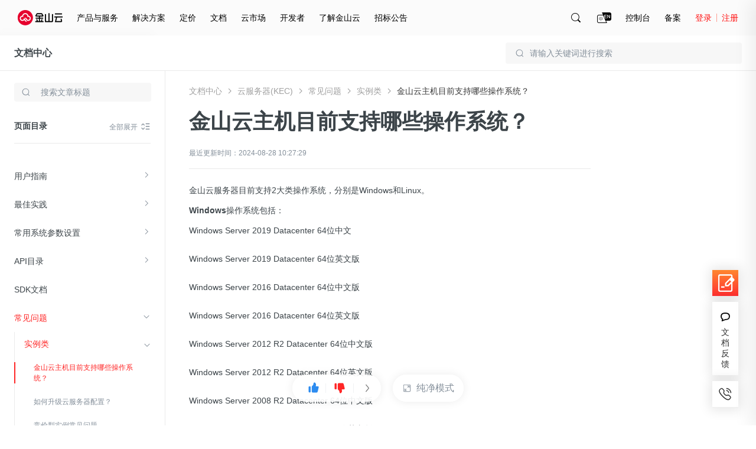

--- FILE ---
content_type: text/html; charset=utf-8
request_url: https://docs.ksyun.com/documents/5381?type=3
body_size: 44941
content:
<!DOCTYPE html>
<html>
    <head>
        <meta charset="utf-8" />
        <title>金山云-文档中心-金山云主机目前支持哪些操作系统？</title>
        <meta content='金山云主机目前支持哪些操作系统' name="keywords"/>
        <meta content='金山云主机目前支持哪些操作系统' name="description"/>
        <link rel="shortcut icon" href="//resource.ksyun.com/project/resource/img/favicon.ico" type="image/x-icon"/>
        <link rel="stylesheet" href="//resource.ksyun.com/project/www-doc/20251204172004/css/base.css" />
        <link rel="stylesheet" href="//fe.ksyun.com/project/resource/css/codeLight.css" />
        <link rel="stylesheet" href="//fe.ksyun.com/project/resource/css/editor.css" />
        
        <link rel="stylesheet" href="//resource.ksyun.com/project/www-doc/20251204172004/css/detail.css" />
        <link rel="stylesheet" href="//resource.ksyun.com/project/www-doc/20251204172004/libs/jquery.fancybox.min.css" />
        <link rel="stylesheet" href="//fe.ksyun.com/header/header.css" />
        
        
        <script type="text/javascript" src="//fe.ksyun.com/project/resource/js/jquery.js"></script>
        <script type="text/javascript" src="//resource.ksyun.com/project/www-doc/20251204172004/js/util.js"></script>
        <script type="text/javascript" src="//resource.ksyun.com/project/www-doc/20251204172004/libs/pagination.min.js"></script>
        <!-- <link href="//resource.ksyun.com/project/resource/css/markdown-theme-default.css" rel="stylesheet"> -->
    </head>
    <body nobg=3 class="ksc-doc-body">
        <div id="www-ksyun-topplaceholder-view"></div>
        <style> @charset "UTF-8";.ks-doc-right-fixed{position:fixed;z-index:1200;right:0;top:0;bottom:0;width:500px;border-radius:6px 0 0 6px;background-color:#fff;padding:16px 0;box-shadow:-4px 4px 32px 4px rgba(0,0,0,0.08);overflow:hidden;transition:all .3s;transform:translateX(500px)}.ks-doc-right-fixed.ks-doc-right-search-show{display:block;transform:translateX(0)}.ks-doc-right-fixed .ks-doc-right-search-wrap{position:relative;display:block;width:452px;margin-bottom:8px;padding:0 24px;box-sizing:content-box}.ks-doc-right-fixed .ks-doc-search-btn{display:block;position:absolute;width:16px;height:16px;top:12px;right:70px;cursor:pointer}.ks-doc-right-fixed .ks-doc-search-btn:hover .ks-doc-search-i-active{opacity:1}.ks-doc-right-fixed .ks-doc-search-btn:hover .ks-doc-search-i{opacity:0}.ks-doc-right-fixed .ks-doc-search-btn .ks-doc-search-i-active{position:absolute;left:0;top:0;display:block;width:16px;height:16px;opacity:0;transition:opacity .3s;background:url("//resource.ksyun.com/project/www-doc/20251204172004/img/doc/search-red.png") no-repeat center;background-size:contain}.ks-doc-right-fixed .ks-doc-search-btn .ks-doc-search-i{position:absolute;left:0;top:0;display:block;width:16px;height:16px;opacity:1;transition:opacity .3s;background:url("//resource.ksyun.com/project/www-doc/20251204172004/img/doc/search.png") no-repeat center;background-size:contain}.ks-doc-right-fixed .ks-doc-search-clear-btn{display:none;position:absolute;width:16px;height:16px;top:12px;right:70px;cursor:pointer}.ks-doc-right-fixed .ks-doc-search-clear-btn:hover .ks-doc-search-clear-active{opacity:1}.ks-doc-right-fixed .ks-doc-search-clear-btn:hover .ks-doc-search-clear{opacity:0}.ks-doc-right-fixed .ks-doc-search-clear-btn .ks-doc-search-clear-active{position:absolute;left:0;top:0;display:block;width:16px;height:16px;opacity:0;transition:opacity .3s;background:url("//resource.ksyun.com/project/www-doc/20251204172004/img/doc/clear-red.svg") no-repeat center;background-size:contain}.ks-doc-right-fixed .ks-doc-search-clear-btn .ks-doc-search-clear{position:absolute;left:0;top:0;display:block;width:16px;height:16px;opacity:1;transition:opacity .3s;background:url("//resource.ksyun.com/project/www-doc/20251204172004/img/doc/clear.svg") no-repeat center;background-size:contain}.ks-doc-right-fixed .ks-doc-right-close-btn{display:block;position:absolute;width:16px;height:16px;top:12px;right:24px;cursor:pointer}.ks-doc-right-fixed .ks-doc-right-close-btn:hover .ks-doc-right-close-active{opacity:1}.ks-doc-right-fixed .ks-doc-right-close-btn:hover .ks-doc-right-close{opacity:0}.ks-doc-right-fixed .ks-doc-right-close-btn .ks-doc-right-close-active{position:absolute;left:0;top:0;display:block;width:16px;height:16px;opacity:0;transition:opacity .3s;background:url("//resource.ksyun.com/project/www-doc/20251204172004/img/doc/close-red.svg") no-repeat center;background-size:contain}.ks-doc-right-fixed .ks-doc-right-close-btn .ks-doc-right-close{position:absolute;left:0;top:0;display:block;width:16px;height:16px;opacity:1;transition:opacity .3s;background:url("//resource.ksyun.com/project/www-doc/20251204172004/img/doc/close.svg") no-repeat center;background-size:contain}.ks-doc-right-fixed .ks-doc-input{display:block;width:420px;padding:11px 0 11px 12px;height:40px;box-sizing:border-box;background-color:#fff;border:1px solid #d0d5d9;outline:0;border-radius:4px;transition:all .3s}.ks-doc-right-fixed .ks-doc-input:focus{border-color:#ff2626;caret-color:#ff2626}.ks-doc-right-fixed .ks-doc-input::placeholder{color:#d9d9d9}.ks-doc-right-fixed .ks-doc-search-tabs{height:32px;padding:0 24px;margin-bottom:16px}.ks-doc-right-fixed .ks-doc-search-tab{display:inline-block;margin-right:24px;font-size:14px;line-height:32px;color:#3c4449;border-bottom:2px solid transparent;transition:all .3s;cursor:pointer}.ks-doc-right-fixed .ks-doc-search-tab.ks-doc-tab-acitve{color:#ff2626;border-color:#ff2626}.ks-doc-right-fixed .ks-doc-search-tab-content{display:block;max-height:calc(100% - 120px);overflow-y:auto;overflow-x:hidden}.ks-doc-right-fixed .ks-doc-search-tab-content::-webkit-scrollbar{width:0;height:10px;background-color:transparent}.ks-doc-right-fixed .ks-doc-search-tab-content::-webkit-scrollbar-track{background-color:transparent}.ks-doc-right-fixed .ks-doc-search-tab-content::-webkit-scrollbar-thumb{border-radius:2.5px;background-color:#cbcbd4}.ks-doc-right-fixed .ks-doc-search-tab-content::-webkit-scrollbar-thumb:hover{background-color:#cbcbd4}.ks-doc-right-fixed .ks-doc-search-tab-content:hover::-webkit-scrollbar{width:4px;height:4px}.ks-doc-right-fixed .ks-doc-search-tab-content .ks-doc-tab-content-top{width:500px;flex-shrink:0}.ks-doc-right-fixed .ks-doc-search-tab-content.no-data{min-height:calc(100% - 114px)}.ks-doc-right-fixed .ks-doc-search-tab-content.no-data .ks-doc-search-nodata{display:block}.ks-doc-right-fixed .ks-doc-search-subtile{position:relative;color:#848f9a;font-size:12px;line-height:1.5;padding:0 24px 0 24px}.ks-doc-right-fixed .ks-doc-search-single-hot{padding:4px 24px 0 24px;max-height:39px;overflow:hidden;transition:max-height .3s;margin-bottom:16px}.ks-doc-right-fixed .ks-doc-search-single-prod{padding:4px 24px 0 24px;max-height:39px;overflow:hidden;transition:max-height .3s}.ks-doc-right-fixed .ks-doc-search-single-item{display:inline-block;line-height:16px;height:24px;padding:4px 14px;color:#3c4449;background:#f7f7f7;margin:12px 12px 0 0;border-radius:4px;cursor:pointer;transition:all .3s}.ks-doc-right-fixed .ks-doc-search-single-item:hover{background:#fff6f6;color:#ff2626}.ks-doc-right-fixed .ks-doc-small-font{display:inline-block;font-size:12px}.ks-doc-right-fixed .ks-doc-search-summer{display:none;position:relative;color:#848f9a;line-height:15px;padding:0 24px 0 24px}.ks-doc-right-fixed .ks-doc-search-summer .ks-doc-arrow{right:24px;top:0}.ks-doc-right-fixed .ks-doc-arrow{display:none;background:url("//resource.ksyun.com/project/www-doc/20251204172004/img/doc/right-small.png") no-repeat center;background-size:contain;position:absolute;right:24px;top:0;width:16px;height:16px;transition:transform .3s;transform:rotate(90deg);cursor:pointer}.ks-doc-right-fixed .ks-doc-arrow.arrow-up{transform:rotate(-90deg)}.ks-doc-right-fixed .ks-highight-txt{color:#ff2626}.ks-doc-right-fixed .ks-doc-search-results{flex-shrink:0}.ks-doc-right-fixed .ks-doc-search-part{display:block;padding:16px 24px;width:100%;box-sizing:border-box;cursor:pointer;transition:all .3s}.ks-doc-right-fixed .ks-doc-search-part:hover{background-color:#f8f9fa}.ks-doc-right-fixed .ks-doc-search-part:hover .ks-enter-arrow-normal{opacity:1}.ks-doc-right-fixed .ks-doc-search-part:first-of-type{margin-top:8px}.ks-doc-right-fixed .ks-doc-search-part-title{position:relative;font-size:14px;line-height:22px;color:#3c4449;height:22px;margin-bottom:8px;font-weight:normal;cursor:pointer}.ks-doc-right-fixed .ks-doc-search-part-title-name{height:22px;line-height:22px;transition:color .3s;color:#3c4449;white-space:nowrap;overflow:hidden;text-overflow:ellipsis;max-width:calc(100% - 24px);display:inline-block;vertical-align:middle;padding-right:8px}.ks-doc-right-fixed .ks-doc-search-part-title-name em{color:#ff2626}.ks-doc-right-fixed .ks-enter-arrow-normal{display:inline-block;position:absolute;top:3px;width:16px;height:16px;opacity:0;transition:opacity .3s;background:url("//resource.ksyun.com/project/www-doc/20251204172004/img/doc/enter.png") no-repeat center;background-size:contain}.ks-doc-right-fixed .ks-doc-search-part-desc{font-size:12px;line-height:18px;max-height:36px;color:#848f9a;margin-bottom:8px;overflow:hidden;-webkit-line-clamp:2;text-overflow:ellipsis;display:-webkit-box;-webkit-box-orient:vertical}.ks-doc-right-fixed .ks-doc-search-part-desc em{color:#ff2626}.ks-doc-right-fixed .ks-doc-search-part-crumb{color:#a8a8a8;font-size:12px;line-height:18px;overflow:hidden;text-overflow:ellipsis}.ks-doc-right-fixed .ks-doc-search-part-crumb .ks-dir-arrow{width:16px;height:16px;display:inline-block;background:url("//resource.ksyun.com/project/www-doc/20251204172004/img/doc/right-small.png") center no-repeat;background-size:contain;vertical-align:middle}.ks-doc-right-fixed .ks-doc-search-breadcrumb{color:#a8a8a8;transition:color .3s;vertical-align:middle}.ks-doc-right-fixed .ks-doc-search-breadcrumb:hover{color:#ff2626}.ks-doc-right-fixed .ks-doc-search-nodata{padding-top:32px;display:none;justify-content:center;align-items:center}.ks-doc-right-fixed .ks-doc-search-nodata-img{display:block;width:100px;height:100px;margin:0 auto}.ks-doc-right-fixed .ks-doc-search-nodata-title{font-size:18px;line-height:18px;color:#3c4449;padding:16px 0;text-align:center}.ks-doc-right-fixed .ks-doc-search-nodata-desc{font-size:14px;line-height:20px;color:#848f9a;text-align:center}.ks-doc-right-fixed .ks-doc-right-search-pagination{position:absolute;bottom:8px;right:0;text-align:right;padding:8px 24px 0 24px}.ks-doc-right-fixed .ks-doc-right-search-pagination .spage-number button{position:relative;box-sizing:border-box;display:inline-block;font-size:12px;margin-left:4px;width:24px;height:24px;border:1px solid #f8f9fa;background-color:#f8f9fa;text-align:center;transition:all .2s;cursor:pointer;outline:0;user-select:none;color:#3c4449;border-radius:4px}.ks-doc-right-fixed .ks-doc-right-search-pagination .spage-number button.active{background:#fff6f6;color:#ff2626;border-color:#ff2626}.ks-doc-right-fixed .ks-doc-right-search-pagination .spage-number button.cut-page{border:0;background:0}.ks-doc-right-fixed .ks-doc-right-search-pagination .spage-number button.cut-page i{content:'';display:inline-block;width:8px;height:8px;border-right:1px solid #838f9a;border-top:1px solid #838f9a;vertical-align:top;margin-top:7px;transform-origin:50% 50% 0;transform:rotate(-135deg)}.ks-doc-right-fixed .ks-doc-right-search-pagination .spage-number button.add-page{border:0;background:0}.ks-doc-right-fixed .ks-doc-right-search-pagination .spage-number button.add-page i{content:'';display:inline-block;width:8px;height:8px;border-right:1px solid #838f9a;border-top:1px solid #838f9a;vertical-align:top;margin-top:7px;transform-origin:50% 50% 0;transform:rotate(45deg)}.ks-doc-right-fixed .ks-doc-right-search-pagination .spage-number button.button-disabled{cursor:not-allowed}.ks-doc-right-fixed .ks-doc-right-search-pagination .spage-number button.button-disabled i{border-right-color:#b6bec2;border-top-color:#b6bec2} </style><div class="ks-doc-right-fixed" id="ks-doc-right-search-fixed"><div class="ks-doc-right-search-wrap"><input class="ks-doc-input" placeholder="请输入关键词进行搜索"><div class="ks-doc-search-btn"><i class="ks-doc-search-i-active"></i><i class="ks-doc-search-i"></i></div><div class="ks-doc-search-clear-btn"><i class="ks-doc-search-clear-active"></i><i class="ks-doc-search-clear"></i></div><div class="ks-doc-right-close-btn"><i class="ks-doc-right-close-active"></i><i class="ks-doc-right-close"></i></div></div><div class="ks-doc-search-tabs"><div class="ks-doc-search-tab ks-doc-tab-acitve" tab="1">全部文档</div><div class="ks-doc-search-tab" tab="2">当前文档</div></div><div class="ks-doc-search-tab-content"><div class="ks-doc-tab-content-top"><div class="ks-doc-search-hot">
            
                <p class="ks-doc-search-subtile">热搜词推荐
                <i class="ks-doc-arrow arrow-up"></i></p><div class="ks-doc-search-single ks-doc-search-single-hot">
                    
                    <a class="ks-doc-search-single-item" href="//docs.ksyun.com/products/24"><span class="ks-doc-small-font">云服务器</span></a>
                    
                    <a class="ks-doc-search-single-item" href="//docs.ksyun.com/products/3"><span class="ks-doc-small-font">虚拟私有网络</span></a>
                    
                    <a class="ks-doc-search-single-item" href="//docs.ksyun.com/products/88"><span class="ks-doc-small-font">边缘节点计算</span></a>
                    
                    <a class="ks-doc-search-single-item" href="//docs.ksyun.com/products/52"><span class="ks-doc-small-font">对等连接</span></a>
                    
                </div>
            
            </div><div class="ks-doc-search-related"><p class="ks-doc-search-summer"><span class="ks-doc-small-font">共搜索到 <span class="ks-highight-txt" id="ks-doc-search-result-total">0</span> 条结果</span><i class="ks-doc-arrow arrow-up"></i></p><div class="ks-doc-search-single ks-doc-search-single-prod"></div></div></div><div class="ks-doc-search-results"><div class="ks-doc-search-parts"></div></div><div class="ks-doc-search-nodata"><div class="ks-doc-search-nodata-content"><img src="//resource.ksyun.com/project/www-doc/20251204172004/img/doc/nodata.png" class="ks-doc-search-nodata-img"><p class="ks-doc-search-nodata-title">暂无内容</p><p class="ks-doc-search-nodata-desc">如果没有找到您期望的内容，请尝试其他搜索词</p></div></div></div><div class="ks-doc-right-search-pagination" id="ks-doc-right-pagination"></div></div><script> "use strict";function _typeof(t){return(_typeof="function"==typeof Symbol&&"symbol"==typeof Symbol.iterator?function(t){return typeof t}:function(t){return t&&"function"==typeof Symbol&&t.constructor===Symbol&&t!==Symbol.prototype?"symbol":typeof t})(t)}function _classCallCheck(t,s){if(!(t instanceof s))throw new TypeError("Cannot call a class as a function")}function _defineProperties(t,s){for(var i=0;i<s.length;i++){var e=s[i];e.enumerable=e.enumerable||!1,e.configurable=!0,"value"in e&&(e.writable=!0),Object.defineProperty(t,_toPropertyKey(e.key),e)}}function _createClass(t,s,i){return s&&_defineProperties(t.prototype,s),i&&_defineProperties(t,i),Object.defineProperty(t,"prototype",{writable:!1}),t}function _toPropertyKey(t){t=_toPrimitive(t,"string");return"symbol"==_typeof(t)?t:String(t)}function _toPrimitive(t,s){if("object"!=_typeof(t)||!t)return t;var i=t[Symbol.toPrimitive];if(void 0===i)return("string"===s?String:Number)(t);i=i.call(t,s||"default");if("object"!=_typeof(i))return i;throw new TypeError("@@toPrimitive must return a primitive value.")}var InitSearchDrawer=function(){function s(t){_classCallCheck(this,s),this.$ksFixedRight=$("#ks-doc-right-search-fixed"),this.$ksFixedInput=this.$ksFixedRight.find(".ks-doc-input"),this.$ksResultTabContent=this.$ksFixedRight.find(".ks-doc-search-tab-content"),this.$ksresults=this.$ksFixedRight.find(".ks-doc-search-results"),this.$ksresultPart=this.$ksFixedRight.find(".ks-doc-search-parts"),this.$kscSearchTotal=this.$ksFixedRight.find(".ks-doc-search-summer"),this.$kscSearchRealtedList=this.$ksFixedRight.find(".ks-doc-search-single-prod"),this.$hot=this.$ksFixedRight.find(".ks-doc-search-hot"),this.$ksTabs=this.$ksFixedRight.find(".ks-doc-search-tab"),this.$inputSearchIncon=this.$ksFixedRight.find(".ks-doc-search-i"),this.$ksTotal=this.$ksFixedRight.find("#ks-doc-search-result-total"),this.$ksfSearchClearBtn=this.$ksFixedRight.find(".ks-doc-search-clear-btn"),this.$ksarrow=this.$ksFixedRight.find(".ks-doc-arrow"),this.$noSearchResult=this.$ksFixedRight.find(".ks-doc-search-nodata"),this.$kshot=this.$ksFixedRight.find(".ks-doc-search-single"),this.$pagination=$("#ks-doc-right-pagination"),this.searchVal=t.searchVal,this.show=t.show,this.tabVal=t.tabVal,this.preview=0,this.init(),this.bindEvent()}return _createClass(s,[{key:"init",value:function(){this.$ksFixedRightColse=this.$ksFixedRight.find(".ks-doc-right-close-btn"),this.show&&(this.$ksFixedRight.addClass("ks-doc-right-search-show"),this.$ksFixedInput.focus(),this.searchVal=this.searchVal||this.$ksFixedInput.val(),this.searchVal?(this.$ksFixedInput.val(this.searchVal),this.inputSearchCode(this.searchVal),this.$hot.css("display","none")):this.$hot.css("display","block"),this.changeInputIcon(this.searchVal),1==this.tabVal?$(this.$ksTabs[1]).css("display","none"):2==this.tabVal&&$(this.$ksTabs[0]).css("display","none")),this.preview=window.util.getQueryString(window.location.href,"preview"),this.initArrow()}},{key:"bindEvent",value:function(){var e=this;this.$ksFixedRightColse.off("click").on("click",function(){e.$ksFixedRight.removeClass("ks-doc-right-search-show")}),this.$ksTabs.off("click").on("click",function(t){var s=$(t.currentTarget).attr("tab");e.tabVal=s,e.$ksTabs.removeClass("ks-doc-tab-acitve"),$(t.currentTarget).addClass("ks-doc-tab-acitve"),e.$ksarrow.addClass("arrow-up"),e.realFunc(e.$ksFixedInput.val())}),this.$ksFixedInput.on("input propertychange",util.debounce(util.bind(this,this.realFunc),300)),this.$ksfSearchClearBtn.off("click").on("click",function(){e.$ksFixedInput.val(""),e.changeInputIcon("")}),this.$ksFixedRight.off("mouseover").on("mouseover",".ksc-doc-tooltip-triger",function(t){(this.scrollWidth>this.clientWidth||this.scrollHeight>this.clientHeight)&&window.kscDocTooltip.getInstance().show(this)}),this.$ksFixedRight.off("mouseout").on("mouseout",".ksc-doc-tooltip-triger",function(t){window.kscDocTooltip.getInstance().hide()}),this.$ksarrow.off("click").on("click",function(t){var s=$(t.currentTarget).index(),i=e.$kshot[s].scrollHeight;$(t.currentTarget).hasClass("arrow-up")?$(e.$kshot[s]).css({"max-height":"".concat(40,"px")}):$(e.$kshot[s]).css({"max-height":"".concat(i,"px")}),$(t.currentTarget).toggleClass("arrow-up")}),$(document).on("click",function(t){t=$(t.target);t.is("#ks-doc-right-search-fixed")||0!=t.closest("#ks-doc-right-search-fixed").length||$("#ks-doc-right-search-fixed").removeClass("ks-doc-right-search-show")}),this.$ksFixedRight.off("click").on("click",function(t){t.stopPropagation()})}},{key:"changeInputIcon",value:function(t){t?(this.$ksfSearchClearBtn.css("display","block"),this.$inputSearchIncon.css("display","none")):(this.$ksfSearchClearBtn.css("display","none"),this.$inputSearchIncon.css("display","flex"))}},{key:"clearContent",value:function(){this.$ksresultPart.html("")}},{key:"realFunc",value:function(){var t=this.$ksFixedInput.val().replace(/(^\s*)|(\s*$)/g,"");this.changeInputIcon(t),this.inputSearchCode(t)}},{key:"inputSearchCode",value:function(i,t,e){var a=this,n=t||1,t={page:n,pageSize:20,q:i,"X-Global":"en"==util.getLang()?1:0};2==this.$ksFixedRight.find(".ks-doc-tab-acitve").attr("tab")&&(t.productId=window.productId),$.ajax({url:"/i/console/docs/new/search/docAndProduct",type:"GET",contentType:"json",dataType:"json",headers:{"X-Global":"en"==util.getLang()?1:0},data:t,success:function(t){var s;1e4==t.errno?($("#ks-doc-right-pagination").sPage({page:n,pageSize:20,total:(null==(s=t.data)||null==(s=s.pagination)?void 0:s.total)||0,backFun:function(t){a.inputSearchCode(i,t,!0)}}),a.renderLeftNavSearchResult(t.data||{},e)):a.renderLeftNavSearchResult({},e)},error:function(t){a.renderLeftNavSearchResult({},e)}})}},{key:"renderLeftNavSearchResult",value:function(t,s){var i="",e=t.items||[];if(e.length){for(var a=0;a<e.length;a++){for(var n="",o=0;o<e[a].from.length;o++)n+=(0==o?'<a href="':'<i class="ks-dir-arrow"></i><a href="').concat(e[a].from[o].link,'" class="ks-doc-search-breadcrumb">').concat(e[a].from[o].text,"</a>");i+='\n                <div class="ks-doc-search-part">\n                    <a class="ks-doc-parts-link"  href="'.concat(e[a].url,'">\n                        <h6 class="ks-doc-search-part-title">\n                            <span class="ks-doc-search-part-title-name">').concat(e[a].name,'</span>\n                            <i class="ks-enter-arrow-normal"></i>\n                        </h6>\n                        <p class="ks-doc-search-part-desc">').concat(e[a].plain_content,'</p>\n                    </a>\n                    <div class="ks-doc-search-part-crumb">').concat(n,"</div>\n                </div>")}this.$ksResultTabContent.removeClass("no-data"),this.$pagination.css("display","block"),this.$hot.css("display","none")}else this.$ksResultTabContent.addClass("no-data"),this.$pagination.css("display","none"),this.$hot.css("display","block");var c=t.products||[],r="";if(c.length){for(var h=0;h<c.length;h++)r+='\n                <a class="ks-doc-search-single-item" href="/products/'.concat(c[h].productId,'"><span class="ks-doc-small-font">').concat(c[h].displayName,"</span></a>");this.$kscSearchRealtedList.css("display","block")}else this.$kscSearchRealtedList.css("display","none");e.length||c.length?this.$kscSearchTotal.css("display","block"):this.$kscSearchTotal.css("display","none"),this.$kscSearchRealtedList[0].innerHTML=r,this.$ksresultPart[0].innerHTML=i,this.$ksTotal[0].innerHTML=(null==t||null==(t=t.pagination)?void 0:t.total)||0,s||this.initArrow()}},{key:"initArrow",value:function(){var t;this.$kshot[0]&&(43<(t=this.$kshot[0].scrollHeight)?$(this.$ksarrow[0]).css({display:"block"}):$(this.$ksarrow[0]).css({display:"none"}),$(this.$kshot[0]).css({"max-height":"".concat(t,"px")})),this.$kshot[1]&&(43<(t=this.$kshot[1].scrollHeight)?$(this.$ksarrow[1]).css({display:"block"}):$(this.$ksarrow[1]).css({display:"none"}),$(this.$kshot[1]).css({"max-height":"".concat(t,"px")}))}}]),s}(); </script>
        <style> .ks-doc-fixed-top{display:none;position:absolute;left:0;right:0;z-index:900;width:100%;min-width:1200px;height:60px;border-bottom:1px solid #eaeaea;box-sizing:border-box;background-color:#fff}.ks-doc-fixed-top.doc-fixed{display:block;position:fixed;box-shadow:0 0 16px 0 rgba(0,0,0,0.1);border-bottom:transparent;top:0}.ks-doc-fixed-top .ks-doc-fixed-txt{display:inline-block;font-size:16px;line-height:24px;padding:18px 24px;color:#3c4449}.ks-doc-fixed-top .ks-doc-fixed-link{color:#3c4449;cursor:pointer;font-weight:bold}.ks-doc-fixed-top .ks-doc-fixed-link:hover{color:#ff2626}.ks-doc-fixed-top .ks-doc-top-search-wrap{position:relative;display:block;width:400px;float:right;margin:12px 24px}.ks-doc-fixed-top .ks-doc-fixed-search-icon{position:absolute;display:inline-block;width:16px;height:16px;background:url("//resource.ksyun.com/project/www-doc/20251204172004/img/doc/search.svg") no-repeat center;top:10px;left:16px}.ks-doc-fixed-top .ks-doc-fixed-search-input{display:block;width:100%;padding:0 16px 0 40px;height:36px;box-sizing:border-box;background-color:#f7f7f7;border:1px solid transparent;outline:0;border-radius:4px;transition:all .3s}.ks-doc-fixed-top .ks-doc-fixed-search-input:hover{background-color:rgba(247,247,247,0.5)}.ks-doc-fixed-top .ks-doc-fixed-search-input:focus{background-color:rgba(247,247,247,0.5);border-color:#ff2626;caret-color:#ff2626}.ks-doc-fixed-top .ks-doc-fixed-search-input::placeholder{color:#848f9a} </style><div class="ks-doc-fixed-top"><div class="ks-doc-fixed-txt"><a class="ks-doc-fixed-link" href="//docs.ksyun.com">文档中心</a></div><div class="ks-doc-top-search-wrap"><i class="ks-doc-fixed-search-icon"></i><input class="ks-doc-fixed-search-input" placeholder="请输入关键词进行搜索"></div></div><script> "use strict";function _typeof(t){return(_typeof="function"==typeof Symbol&&"symbol"==typeof Symbol.iterator?function(t){return typeof t}:function(t){return t&&"function"==typeof Symbol&&t.constructor===Symbol&&t!==Symbol.prototype?"symbol":typeof t})(t)}function _classCallCheck(t,e){if(!(t instanceof e))throw new TypeError("Cannot call a class as a function")}function _defineProperties(t,e){for(var i=0;i<e.length;i++){var o=e[i];o.enumerable=o.enumerable||!1,o.configurable=!0,"value"in o&&(o.writable=!0),Object.defineProperty(t,_toPropertyKey(o.key),o)}}function _createClass(t,e,i){return e&&_defineProperties(t.prototype,e),i&&_defineProperties(t,i),Object.defineProperty(t,"prototype",{writable:!1}),t}function _toPropertyKey(t){t=_toPrimitive(t,"string");return"symbol"==_typeof(t)?t:String(t)}function _toPrimitive(t,e){if("object"!=_typeof(t)||!t)return t;var i=t[Symbol.toPrimitive];if(void 0===i)return("string"===e?String:Number)(t);i=i.call(t,e||"default");if("object"!=_typeof(i))return i;throw new TypeError("@@toPrimitive must return a primitive value.")}var Sticky=function(){function e(t){_classCallCheck(this,e),this.$fixed=$(".ks-doc-fixed-top"),this.prodBarTop=this.$fixed.offset().top,this.tabVal=t.tabVal,this.$ksTopSearchInput=this.$fixed.find(".ks-doc-fixed-search-input"),this.$searchWrap=this.$fixed.find(".ks-doc-top-search-wrap"),this.bindEvent()}return _createClass(e,[{key:"init",value:function(){var t=this;this.dealStyle(),$(document).scroll(function(){t.dealStyle()})}},{key:"showfn",value:function(){this.$fixed.css("display","block")}},{key:"dealStyle",value:function(){var t=$(document).scrollTop();this.$fixed.hasClass("doc-fixed")||(this.prodBarTop=this.$fixed.offset().top),t>this.prodBarTop?this.$fixed.addClass("doc-fixed"):this.$fixed.removeClass("doc-fixed")}},{key:"bindEvent",value:function(){var e=this.tabVal;this.$ksTopSearchInput.on("click",function(t){return t.stopPropagation(),window.searchDrawer=new InitSearchDrawer({show:!0,tabVal:e}),!1}),this.$searchWrap.on("click",function(t){t.stopPropagation()})}}]),e}(); </script>
        <div class="ksc-detail">
            <style> @charset "UTF-8";.ks-doc-left-public-nav{position:absolute;width:280px;height:100%;border-right:1px solid #eaeaea;box-sizing:border-box;text-align:left;z-index:80;background:#fff;transition:transform .3s ease-out}.ks-doc-left-public-nav.ks-nav-fixed{position:fixed;top:60px}.ks-doc-left-public-nav .ks-doc-nav-box{position:relative;padding:29px 24px 16px 24px;background-color:#fff;z-index:23}.ks-doc-left-public-nav .nav-title{display:inline-block;width:206px;height:24px;font-size:18px;line-height:24px;overflow:hidden;white-space:nowrap;text-overflow:ellipsis;font-weight:bold;text-align:left}.ks-doc-left-public-nav .nav-title a{display:block;width:100%;color:#3c4449;overflow:hidden;white-space:nowrap;text-overflow:ellipsis}.ks-doc-left-public-nav .icon-nav-switch-wrap{position:absolute;display:inline-block;width:18px;height:18px;right:24px;top:32px;cursor:pointer}.ks-doc-left-public-nav .icon-nav-switch-wrap .icon-nav-switch-wrap-active .icon-nav-switch{opacity:0}.ks-doc-left-public-nav .icon-nav-switch-wrap .icon-nav-switch-wrap-active .icon-nav-switch-active{opacity:1}.ks-doc-left-public-nav .icon-nav-switch-wrap:hover .icon-nav-switch{opacity:0}.ks-doc-left-public-nav .icon-nav-switch-wrap:hover .icon-nav-switch-active{opacity:1}.ks-doc-left-public-nav .icon-nav-switch{display:block;width:18px;height:18px;position:absolute;top:0;left:0;opacity:1;background:url("//resource.ksyun.com/project/www-doc/20251204172004/img/doc/prod-list.svg") no-repeat center 100%;transition:opacity .3s}.ks-doc-left-public-nav .icon-nav-switch-active{display:block;width:18px;height:18px;opacity:0;transition:opacity .3s;background:url("//resource.ksyun.com/project/www-doc/20251204172004/img/doc/prod-list-red.svg") no-repeat center 100%}.ks-doc-left-public-nav .ks-doc-left-search-wrap{position:relative;width:232px;padding-top:21px}.ks-doc-left-public-nav .ks-search-icon{position:absolute;display:block;width:16px;height:16px;background:url("//resource.ksyun.com/project/www-doc/20251204172004/img/doc/search.svg") no-repeat center;top:29px;left:12px}.ks-doc-left-public-nav .ks-doc-input{display:block;width:100%;padding:7px 12px 7px 44px;height:32px;box-sizing:border-box;background-color:#f7f7f7;border:1px solid transparent;outline:0;border-radius:4px;transition:all .3s;margin-bottom:16px}.ks-doc-left-public-nav .ks-doc-input:hover{background-color:rgba(247,247,247,0.5)}.ks-doc-left-public-nav .ks-doc-input:focus{background-color:#fff;border-color:#b6bec2}.ks-doc-left-public-nav .ks-doc-input::placeholder{color:#848f9a}.ks-doc-left-public-nav .ks-doc-search-clear-btn{display:none;position:absolute;width:16px;height:16px;top:29px;right:12px;cursor:pointer}.ks-doc-left-public-nav .ks-doc-search-clear-btn:hover .ks-doc-search-clear-active{opacity:1}.ks-doc-left-public-nav .ks-doc-search-clear-btn:hover .ks-doc-search-clear{opacity:0}.ks-doc-left-public-nav .ks-doc-search-clear-btn .ks-doc-search-clear-active{position:absolute;left:0;top:0;display:block;width:16px;height:16px;opacity:0;transition:opacity .3s;background:url("//resource.ksyun.com/project/www-doc/20251204172004/img/doc/clear-red.svg") no-repeat center;background-size:contain}.ks-doc-left-public-nav .ks-doc-search-clear-btn .ks-doc-search-clear{position:absolute;left:0;top:0;display:block;width:16px;height:16px;opacity:1;transition:opacity .3s;background:url("//resource.ksyun.com/project/www-doc/20251204172004/img/doc/clear.svg") no-repeat center;background-size:contain}.ks-doc-left-public-nav .ks-doc-left-search-result{position:absolute;z-index:100;top:64px;box-shadow:0 2px 16px 2px rgba(0,0,0,0.08);width:100%;max-height:220px;border-radius:4px;box-sizing:border-box;background-color:#fff;overflow-y:scroll}.ks-doc-left-public-nav .ks-doc-left-search-result.ks-search-result-hide{display:none}.ks-doc-left-public-nav .ks-doc-left-search-result::-webkit-scrollbar{width:4px;height:10px;background-color:transparent}.ks-doc-left-public-nav .ks-doc-left-search-result::-webkit-scrollbar-track{background-color:transparent}.ks-doc-left-public-nav .ks-doc-left-search-result::-webkit-scrollbar-thumb{border-radius:2.5px;background-color:#cbcbd4}.ks-doc-left-public-nav .ks-doc-left-search-result::-webkit-scrollbar-thumb:hover{background-color:#cbcbd4}.ks-doc-left-public-nav .ks-doc-left-search-result .ks-doc-search-part{display:block;padding:7px 16px;background-color:#fff;cursor:pointer;transition:background-color .3s}.ks-doc-left-public-nav .ks-doc-left-search-result .ks-doc-search-part:hover{background-color:#f8f9fa}.ks-doc-left-public-nav .ks-doc-left-search-result .ks-doc-search-part-title{font-size:12px;line-height:18px;color:#848f9a;font-weight:normal;cursor:pointer;white-space:nowrap;text-overflow:ellipsis;overflow:hidden}.ks-doc-left-public-nav .ks-doc-left-search-result .ks-doc-search-part-title em{color:#ff2626}.ks-doc-left-public-nav .ks-doc-left-search-result .ks-doc-left-search-more{display:none;padding:7px 16px;cursor:pointer;text-align:center;font-size:12px;line-height:18px;color:#848f9a;transition:color .3s}.ks-doc-left-public-nav .ks-doc-left-search-result .ks-doc-left-search-more:hover{color:#ff2626}.ks-doc-left-public-nav .ks-doc-left-search-result .ks-doc-left-search-nodata{display:none;padding:7px 16px;cursor:pointer;font-size:12px;line-height:18px;color:#848f9a}.ks-doc-left-public-nav .ks-highight-txt{color:#ff2626}.ks-doc-left-public-nav .ks-doc-left-directory{position:relative;padding:16px 0 24px 0;box-sizing:content-box;height:14px;border-bottom:1px solid #eaeaea}.ks-doc-left-public-nav .ks-doc-left-directory .dir-txt{font-size:14px;line-height:18px;font-weight:bold;color:#3c4449}.ks-doc-left-public-nav .ks-doc-left-directory .dir-right{position:absolute;right:0;top:18px;font-size:12px;line-height:18px;color:#848f9a;padding-right:22px}.ks-doc-left-public-nav .ks-doc-left-directory .dir-right:hover .dir-all-expand-active{opacity:1}.ks-doc-left-public-nav .ks-doc-left-directory .dir-right:hover .dir-all-expand{opacity:0}.ks-doc-left-public-nav .ks-doc-left-directory .dir-right .expand-txt{display:block}.ks-doc-left-public-nav .ks-doc-left-directory .dir-right .fold-txt{display:none}.ks-doc-left-public-nav .ks-doc-left-directory .dir-right .dir-icons-wrap{display:inline-block}.ks-doc-left-public-nav .ks-doc-left-directory .dir-right .dir-fold-icons-wrap{display:none}.ks-doc-left-public-nav .ks-doc-left-directory .dir-right.all-expanded:hover .dir-all-fold-active{opacity:1}.ks-doc-left-public-nav .ks-doc-left-directory .dir-right.all-expanded:hover .dir-all-fold{opacity:0}.ks-doc-left-public-nav .ks-doc-left-directory .dir-right.all-expanded .expand-txt{display:none}.ks-doc-left-public-nav .ks-doc-left-directory .dir-right.all-expanded .fold-txt{display:block}.ks-doc-left-public-nav .ks-doc-left-directory .dir-right.all-expanded .dir-icons-wrap{display:none}.ks-doc-left-public-nav .ks-doc-left-directory .dir-right.all-expanded .dir-fold-icons-wrap{display:inline-block}.ks-doc-left-public-nav .ks-doc-left-directory .dir-icons-wrap,.ks-doc-left-public-nav .ks-doc-left-directory .dir-fold-icons-wrap{position:absolute;top:0;right:0;display:inline-block;width:18px;height:18px;margin-left:4px;cursor:pointer}.ks-doc-left-public-nav .ks-doc-left-directory .change-status-icon{position:absolute;left:0;top:0;display:block;width:18px;height:18px;opacity:1;transition:opacity .3s}.ks-doc-left-public-nav .ks-doc-left-directory .dir-all-expand-active{opacity:0;background:url("//resource.ksyun.com/project/www-doc/20251204172004/img/doc/all-expand-active.svg") no-repeat center 100%}.ks-doc-left-public-nav .ks-doc-left-directory .dir-all-expand{background:url("//resource.ksyun.com/project/www-doc/20251204172004/img/doc/all-expand.svg") no-repeat center 100%}.ks-doc-left-public-nav .ks-doc-left-directory .dir-all-fold-active{opacity:0;background:url("//resource.ksyun.com/project/www-doc/20251204172004/img/doc/all-fold-active.svg") no-repeat center 100%}.ks-doc-left-public-nav .ks-doc-left-directory .dir-all-fold{background:url("//resource.ksyun.com/project/www-doc/20251204172004/img/doc/all-fold.svg") no-repeat center 100%}.ks-doc-left-public-nav .list-sec{height:100%;position:relative;padding-top:8px;color:#848f9a;padding-left:24px;overflow-y:auto;background-color:#fff;z-index:21}.ks-doc-left-public-nav .list-sec::-webkit-scrollbar{width:4px;height:10px;background-color:transparent}.ks-doc-left-public-nav .list-sec::-webkit-scrollbar-track{background-color:transparent}.ks-doc-left-public-nav .list-sec::-webkit-scrollbar-thumb{border-radius:2.5px;background-color:transparent;transition:background-color .3s}.ks-doc-left-public-nav .list-sec::-webkit-scrollbar-thumb:hover{background-color:#cbcbd4}.ks-doc-left-public-nav .list-sec:hover::-webkit-scrollbar-thumb{background-color:#cbcbd4}.ks-doc-left-public-nav .list-sec .nav-list .item .nav-list{display:none}.ks-doc-left-public-nav .list-sec .nav-list .open>.nav-list{display:block}.ks-doc-left-public-nav .list-sec .item-tit{position:relative;width:208px;padding-top:11px;padding-bottom:11px;line-height:18px;box-sizing:border-box;font-weight:400;font-size:14px}.ks-doc-left-public-nav .list-sec .item-tit .item-tit-txt{max-height:36px;color:#848f9a;overflow:hidden;-webkit-line-clamp:2;text-overflow:ellipsis;display:-webkit-box;-webkit-box-orient:vertical;cursor:pointer}.ks-doc-left-public-nav .list-sec .item-tit .item-tit-txt:hover{color:#ff2626}.ks-doc-left-public-nav .list-sec .item-tit .link{max-height:36px;color:#848f9a;overflow:hidden;-webkit-line-clamp:2;text-overflow:ellipsis;display:-webkit-box;-webkit-box-orient:vertical}.ks-doc-left-public-nav .list-sec .item-tit .link.ksc-nav-link1{color:#3c4449}.ks-doc-left-public-nav .list-sec .item-tit .link:hover,.ks-doc-left-public-nav .list-sec .item-tit .link:active{color:#ff2626}.ks-doc-left-public-nav .list-sec .item-tit .icon-box-new{width:48px;height:14px;line-height:14px;margin-left:5px;font-style:normal;display:inline-block;vertical-align:middle;transform:translateX(0);opacity:1;transition:all .3s;background:url("//resource.ksyun.com/project/www-doc/20251204172004/img/doc/new.svg") no-repeat;background-position:left center;margin-top:-2px}.ks-doc-left-public-nav .list-sec .item-tit1>.item-tit-txt{color:#3c4449}.ks-doc-left-public-nav .list-sec .item-tit2{padding-left:16px;font-size:14px}.ks-doc-left-public-nav .list-sec .item-tit3{padding-left:32px;font-size:12px}.ks-doc-left-public-nav .list-sec .item-tit4{padding-left:44px;font-size:12px}.ks-doc-left-public-nav .list-sec .item-tit5{padding-left:56px;font-size:12px}.ks-doc-left-public-nav .list-sec .item-tit6{padding-left:68px;font-size:12px}.ks-doc-left-public-nav .list-sec .item-tit7{padding-left:80px;font-size:12px}.ks-doc-left-public-nav .list-sec .item-tit1 ~ .nav-list{border-left:1px solid #eaeaea}.ks-doc-left-public-nav .list-sec .item-tit1{padding-top:13px;padding-bottom:13px;line-height:22px}.ks-doc-left-public-nav .list-sec .item-tit1 .nav-list{display:none}.ks-doc-left-public-nav .list-sec .item-tit1 .item-tit-txt{max-height:44px}.ks-doc-left-public-nav .list-sec .item-tit1 .link{max-height:44px}.ks-doc-left-public-nav .list-sec .ks-left-nav-arrow{display:block;background:url("//resource.ksyun.com/project/www-doc/20251204172004/img/doc/right-small.png") no-repeat center;background-size:contain;position:absolute;right:-24px;top:14px;width:16px;height:16px;transition:all .3s;transform:rotate(90deg);cursor:pointer}.ks-doc-left-public-nav .list-sec .ks-left-nav-arrow.arrow-right{transform:rotate(0deg)}.ks-doc-left-public-nav .list-sec .item.open>.item-tit .link{color:#ff2626}.ks-doc-left-public-nav .list-sec .item.cur{position:relative}.ks-doc-left-public-nav .list-sec .item.cur>.item-tit::before{display:block;content:'';width:2px;height:18px;height:calc(100% - 22px);background-color:#ff2626;position:absolute;left:-1px;top:11px}.ks-doc-left-public-nav .list-sec .item.cur>.item-tit .link{color:#ff2626}.ks-doc-left-public-nav .list-sec .item.root.cur::before{background-color:transparent}.ks-doc-left-public-nav .list-sec .item.root.cur>.item-tit::before{display:none;content:''}.ks-doc-left-public-nav .left-nav-toggle{display:none;position:absolute;width:30px;height:24px;right:-31px;top:29px;background-color:#fff;border-radius:0 8px 8px 0;border:1px solid #eaeaea;border-left-color:transparent;cursor:pointer}.ks-doc-left-public-nav .left-nav-toggle.left-nav-folded .left-nav-expand-btn-wraps{display:none}.ks-doc-left-public-nav .left-nav-toggle.left-nav-folded .left-nav-fold-btn-wraps{display:block}.ks-doc-left-public-nav .left-nav-toggle .left-nav-expand-btn-wraps{position:absolute;width:100%;height:100%}.ks-doc-left-public-nav .left-nav-toggle .left-nav-expand-btn-wraps:hover .nav-expand-active{opacity:1}.ks-doc-left-public-nav .left-nav-toggle .left-nav-expand-btn-wraps:hover .nav-expand{opacity:0}.ks-doc-left-public-nav .left-nav-toggle .left-nav-fold-btn-wraps{display:none;position:absolute;width:100%;height:100%}.ks-doc-left-public-nav .left-nav-toggle .left-nav-fold-btn-wraps:hover .nav-fold-active{opacity:1}.ks-doc-left-public-nav .left-nav-toggle .left-nav-fold-btn-wraps:hover .nav-fold{opacity:0}.ks-doc-left-public-nav .left-nav-toggle .nav-toggle-icon{display:block;width:16px;height:16px;position:absolute;top:3px;left:6px;background-size:contain;opacity:1;transition:opacity .3s}.ks-doc-left-public-nav .left-nav-toggle .nav-expand-active{opacity:0;background:url("//resource.ksyun.com/project/www-doc/20251204172004/img/doc/two-left-arrow-red.svg") no-repeat center 100%}.ks-doc-left-public-nav .left-nav-toggle .nav-expand{background:url("//resource.ksyun.com/project/www-doc/20251204172004/img/doc/two-left-arrow.svg") no-repeat center 100%}.ks-doc-left-public-nav .left-nav-toggle .nav-fold-active{opacity:0;background:url("//resource.ksyun.com/project/www-doc/20251204172004/img/doc/two-right-arrow-red.svg") no-repeat center 100%}.ks-doc-left-public-nav .left-nav-toggle .nav-fold{background:url("//resource.ksyun.com/project/www-doc/20251204172004/img/doc/two-right-arrow.svg") no-repeat center 100%}.ks-doc-left-public-nav .nav-tit-box{transform:translateX(calc(-100% - 16px));position:absolute;left:280px;top:0;z-index:20;width:880px;width:calc(100vw - 560px);height:100%;padding:24px 8px 0 24px;background:#fff;border-right:1px solid #eaeaea;box-shadow:0 0 16px 0 rgba(0,0,0,0.1);overflow-y:auto;font-style:normal;transition:transform .3s}.ks-doc-left-public-nav .nav-tit-box::-webkit-scrollbar{width:4px;height:10px;background-color:transparent}.ks-doc-left-public-nav .nav-tit-box::-webkit-scrollbar-track{background-color:transparent}.ks-doc-left-public-nav .nav-tit-box::-webkit-scrollbar-thumb{border-radius:2.5px;background-color:#cbcbd4}.ks-doc-left-public-nav .nav-tit-box::-webkit-scrollbar-thumb:hover{background-color:#cbcbd4}.ks-doc-left-public-nav .nav-tit-box-show{opacity:1;transform:translateX(0)}@media screen and (max-width:1440px){.ks-doc-left-public-nav .nav-tit-box{width:880px}}.kh-pczh-footer,.kh-pcen-footer{z-index:90} </style><div class="ks-doc-left-public-nav"><div class="ks-doc-nav-box"><div class="nav-title-sec clear-fix"><h4 class="nav-title"><a href="/products/24" class="link">
                    云服务器(KEC)
                </a></h4><div class="icon-nav-switch-wrap icon-nav-switch-wrap-active"><i class="icon-nav-switch-active"></i><i class="icon-nav-switch"></i></div><div class="ks-doc-left-search-wrap"><i class="ks-search-icon"></i><input class="ks-doc-input" placeholder="搜索文章标题"><div class="ks-doc-search-clear-btn"><i class="ks-doc-search-clear-active"></i><i class="ks-doc-search-clear"></i></div><div class="ks-doc-left-search-result ks-search-result-hide"><div class="ks-doc-left-search-result-lists"></div><div class="ks-doc-left-search-more">查看更多结果</div><div class="ks-doc-left-search-nodata">未找到含当前关键字的文档标题</div></div></div><div class="ks-doc-left-directory"><div class="dir-txt">页面目录</div><div class="dir-right"><span class="expand-txt">全部展开</span><span class="fold-txt">全部收起</span><div class="dir-icons-wrap"><i class="change-status-icon dir-all-expand-active"></i><i class="change-status-icon dir-all-expand"></i></div><div class="dir-fold-icons-wrap"><i class="change-status-icon dir-all-fold-active"></i><i class="change-status-icon dir-all-fold"></i></div></div></div><i class="icon-nav-show" style="background-image:url('//resource.ksyun.com/project/www-doc/20251204172004/img/doc/all_hide.png')"></i></div></div>
    
    <div class="list-sec">
        
            <ul class="nav-list"><li data-id="24" data-sequence="1" class="item root item-dynamics"><h3 class="item-tit item-tit1 leaf"><a class="link ksc-nav-link1" href="/dynamics/24">产品更新动态
                        
                        </a></h3></li></ul>
        
        
            
        <ul class="nav-list">
            
                <li data-id="2008" data-type="1" data-sequence="1" class="item root"><h3 class="item-tit1 item-tit leaf">
                        
                            
                                <i class="ks-left-nav-arrow arrow-right"></i>
                            
                        
                        
                            
                            <a class="link ksc-nav-link1 directiry-link" type="1" href="/directories/2008?type=1">产品简介</a>
                        
                    </h3>
                    
                        
        <ul class="nav-list">
            
                <li data-id="2615" data-type="3" data-sequence="0" class="item"><h3 class="item-tit2 item-tit leaf">
                        
                        
                            
                            
                            
                                <a class="link ksc-nav-link2" href="/documents/2615?type=3">产品概述</a>
                            
                        
                    </h3>
                    
                </li>
            
                <li data-id="2616" data-type="3" data-sequence="1" class="item"><h3 class="item-tit2 item-tit leaf">
                        
                        
                            
                            
                            
                                <a class="link ksc-nav-link2" href="/documents/2616?type=3">产品优势</a>
                            
                        
                    </h3>
                    
                </li>
            
                <li data-id="42836" data-type="3" data-sequence="2" class="item"><h3 class="item-tit2 item-tit leaf">
                        
                        
                            
                            
                            
                                <a class="link ksc-nav-link2" href="/documents/42836?type=3">功能概览</a>
                            
                        
                    </h3>
                    
                </li>
            
                <li data-id="705" data-type="3" data-sequence="3" class="item"><h3 class="item-tit2 item-tit leaf">
                        
                        
                            
                            
                            
                                <a class="link ksc-nav-link2" href="/documents/705?type=3">云服务器类型</a>
                            
                        
                    </h3>
                    
                </li>
            
                <li data-id="6965" data-type="3" data-sequence="4" class="item"><h3 class="item-tit2 item-tit leaf">
                        
                        
                            
                            
                            
                                <a class="link ksc-nav-link2" href="/documents/6965?type=3">地域和可用区</a>
                            
                        
                    </h3>
                    
                </li>
            
                <li data-id="40245" data-type="3" data-sequence="5" class="item"><h3 class="item-tit2 item-tit leaf">
                        
                        
                            
                            
                            
                                <a class="link ksc-nav-link2" href="/documents/40245?type=3">标准镜像介绍</a>
                            
                        
                    </h3>
                    
                </li>
            
                <li data-id="6361" data-type="3" data-sequence="6" class="item"><h3 class="item-tit2 item-tit leaf">
                        
                        
                            
                            
                            
                                <a class="link ksc-nav-link2" href="/documents/6361?type=3">使用须知</a>
                            
                        
                    </h3>
                    
                </li>
            
        </ul>
    
                    
                </li>
            
                <li data-id="823" data-type="1" data-sequence="2" class="item root"><h3 class="item-tit1 item-tit leaf">
                        
                            
                                <i class="ks-left-nav-arrow arrow-right"></i>
                            
                        
                        
                            
                            <a class="link ksc-nav-link1 directiry-link" type="1" href="/directories/823?type=1">购买与计费</a>
                        
                    </h3>
                    
                        
        <ul class="nav-list">
            
                <li data-id="709" data-type="3" data-sequence="0" class="item"><h3 class="item-tit2 item-tit leaf">
                        
                        
                            
                            
                            
                                <a class="link ksc-nav-link2" href="/documents/709?type=3">云服务器选型</a>
                            
                        
                    </h3>
                    
                </li>
            
                <li data-id="6366" data-type="3" data-sequence="1" class="item"><h3 class="item-tit2 item-tit leaf">
                        
                        
                            
                            
                            
                                <a class="link ksc-nav-link2" href="/documents/6366?type=3">计费项</a>
                            
                        
                    </h3>
                    
                </li>
            
                <li data-id="37393" data-type="3" data-sequence="2" class="item"><h3 class="item-tit2 item-tit leaf">
                        
                        
                            
                            
                            
                                <a class="link ksc-nav-link2" href="/documents/37393?type=3">实例规格价格</a>
                            
                        
                    </h3>
                    
                </li>
            
                <li data-id="706" data-type="3" data-sequence="3" class="item"><h3 class="item-tit2 item-tit leaf">
                        
                        
                            
                            
                            
                                <a class="link ksc-nav-link2" href="/documents/706?type=3">购买方式</a>
                            
                        
                    </h3>
                    
                </li>
            
                <li data-id="707" data-type="3" data-sequence="4" class="item"><h3 class="item-tit2 item-tit leaf">
                        
                        
                            
                            
                            
                                <a class="link ksc-nav-link2" href="/documents/707?type=3">云服务器计费方式</a>
                            
                        
                    </h3>
                    
                </li>
            
                <li data-id="37052" data-type="3" data-sequence="5" class="item"><h3 class="item-tit2 item-tit leaf">
                        
                        
                            
                            
                            
                                <a class="link ksc-nav-link2" href="/documents/37052?type=3">快照计费方式</a>
                            
                        
                    </h3>
                    
                </li>
            
                <li data-id="708" data-type="3" data-sequence="6" class="item"><h3 class="item-tit2 item-tit leaf">
                        
                        
                            
                            
                            
                                <a class="link ksc-nav-link2" href="/documents/708?type=3">容灾组计费方式</a>
                            
                        
                    </h3>
                    
                </li>
            
                <li data-id="6248" data-type="3" data-sequence="7" class="item"><h3 class="item-tit2 item-tit leaf">
                        
                        
                            
                            
                            
                                <a class="link ksc-nav-link2" href="/documents/6248?type=3">按量付费节省停机</a>
                            
                        
                    </h3>
                    
                </li>
            
                <li data-id="27614" data-type="3" data-sequence="8" class="item"><h3 class="item-tit2 item-tit leaf">
                        
                        
                            
                            
                            
                                <a class="link ksc-nav-link2" href="/documents/27614?type=3">竞价型实例</a>
                            
                        
                    </h3>
                    
                </li>
            
                <li data-id="28232" data-type="3" data-sequence="9" class="item"><h3 class="item-tit2 item-tit leaf">
                        
                        
                            
                            
                            
                                <a class="link ksc-nav-link2" href="/documents/28232?type=3">一键购买</a>
                            
                        
                    </h3>
                    
                </li>
            
                <li data-id="44145" data-type="3" data-sequence="11" class="item"><h3 class="item-tit2 item-tit leaf">
                        
                        
                            
                            
                            
                                <a class="link ksc-nav-link2" href="/documents/44145?type=3">云服务器转换计费方式</a>
                            
                        
                    </h3>
                    
                </li>
            
        </ul>
    
                    
                </li>
            
                <li data-id="2534" data-type="1" data-sequence="3" class="item root"><h3 class="item-tit1 item-tit leaf">
                        
                            
                                <i class="ks-left-nav-arrow arrow-right"></i>
                            
                        
                        
                            
                            <a class="link ksc-nav-link1 directiry-link" type="1" href="/directories/2534?type=1">快速入门</a>
                        
                    </h3>
                    
                        
        <ul class="nav-list">
            
                <li data-id="6771" data-type="3" data-sequence="0" class="item"><h3 class="item-tit2 item-tit leaf">
                        
                        
                            
                            
                            
                                <a class="link ksc-nav-link2" href="/documents/6771?type=3">注册认证</a>
                            
                        
                    </h3>
                    
                </li>
            
                <li data-id="6772" data-type="3" data-sequence="1" class="item"><h3 class="item-tit2 item-tit leaf">
                        
                        
                            
                            
                            
                                <a class="link ksc-nav-link2" href="/documents/6772?type=3">云服务器概述</a>
                            
                        
                    </h3>
                    
                </li>
            
                <li data-id="6773" data-type="3" data-sequence="2" class="item"><h3 class="item-tit2 item-tit leaf">
                        
                        
                            
                            
                            
                                <a class="link ksc-nav-link2" href="/documents/6773?type=3">计费说明</a>
                            
                        
                    </h3>
                    
                </li>
            
                <li data-id="43375" data-type="3" data-sequence="3" class="item"><h3 class="item-tit2 item-tit leaf">
                        
                        
                            
                            
                            
                                <a class="link ksc-nav-link2" href="/documents/43375?type=3">GPU云服务器</a>
                            
                        
                    </h3>
                    
                </li>
            
                <li data-id="2535" data-type="1" data-sequence="4" class="item"><h3 class="item-tit2 item-tit leaf">
                        
                            
                                <i class="ks-left-nav-arrow arrow-right"></i>
                            
                        
                        
                            
                            <a class="link ksc-nav-link2 directiry-link" type="1" href="/directories/2535?type=1">购买并使用云服务器</a>
                        
                    </h3>
                    
                        
        <ul class="nav-list">
            
                <li data-id="6775" data-type="3" data-sequence="0" class="item"><h3 class="item-tit3 item-tit leaf">
                        
                        
                            
                            
                            
                                <a class="link ksc-nav-link3" type="3" href="/documents/6775?type=3">Windows云服务器</a>
                            
                        
                    </h3>
                    
                </li>
            
                <li data-id="6776" data-type="3" data-sequence="1" class="item"><h3 class="item-tit3 item-tit leaf">
                        
                        
                            
                            
                            
                                <a class="link ksc-nav-link3" type="3" href="/documents/6776?type=3">Linux云服务器</a>
                            
                        
                    </h3>
                    
                </li>
            
        </ul>
    
                    
                </li>
            
        </ul>
    
                    
                </li>
            
                <li data-id="830" data-type="1" data-sequence="4" class="item root"><h3 class="item-tit1 item-tit leaf">
                        
                            
                                <i class="ks-left-nav-arrow arrow-right"></i>
                            
                        
                        
                            
                            <a class="link ksc-nav-link1 directiry-link" type="1" href="/directories/830?type=1">用户指南</a>
                        
                    </h3>
                    
                        
        <ul class="nav-list">
            
                <li data-id="5337" data-type="3" data-sequence="0" class="item"><h3 class="item-tit2 item-tit leaf">
                        
                        
                            
                            
                            
                                <a class="link ksc-nav-link2" href="/documents/5337?type=3">控制台操作总指南</a>
                            
                        
                    </h3>
                    
                </li>
            
                <li data-id="2182" data-type="1" data-sequence="1" class="item"><h3 class="item-tit2 item-tit leaf">
                        
                            
                                <i class="ks-left-nav-arrow arrow-right"></i>
                            
                        
                        
                            
                            <a class="link ksc-nav-link2 directiry-link" type="1" href="/directories/2182?type=1">实例</a>
                        
                    </h3>
                    
                        
        <ul class="nav-list">
            
                <li data-id="5338" data-type="3" data-sequence="0" class="item"><h3 class="item-tit3 item-tit leaf">
                        
                        
                            
                            
                            
                                <a class="link ksc-nav-link3" type="3" href="/documents/5338?type=3">新建实例</a>
                            
                        
                    </h3>
                    
                </li>
            
                <li data-id="27618" data-type="3" data-sequence="1" class="item"><h3 class="item-tit3 item-tit leaf">
                        
                        
                            
                            
                            
                                <a class="link ksc-nav-link3" type="3" href="/documents/27618?type=3">新建竞价型实例</a>
                            
                        
                    </h3>
                    
                </li>
            
                <li data-id="6498" data-type="3" data-sequence="2" class="item"><h3 class="item-tit3 item-tit leaf">
                        
                        
                            
                            
                            
                                <a class="link ksc-nav-link3" type="3" href="/documents/6498?type=3">实例启动模板</a>
                            
                        
                    </h3>
                    
                </li>
            
                <li data-id="4067" data-type="1" data-sequence="3" class="item"><h3 class="item-tit3 item-tit leaf">
                        
                            
                                <i class="ks-left-nav-arrow arrow-right"></i>
                            
                        
                        
                            
                            <a class="link ksc-nav-link3 directiry-link" type="1" href="/directories/4067?type=1">管理实例状态</a>
                        
                    </h3>
                    
                        
        <ul class="nav-list">
            
                <li data-id="5342" data-type="3" data-sequence="0" class="item"><h3 class="item-tit4 item-tit leaf">
                        
                        
                            
                            
                            
                                <a class="link ksc-nav-link4" href="/documents/5342?type=3">开启实例</a>
                            
                        
                    </h3>
                    
                </li>
            
                <li data-id="5340" data-type="3" data-sequence="1" class="item"><h3 class="item-tit4 item-tit leaf">
                        
                        
                            
                            
                            
                                <a class="link ksc-nav-link4" href="/documents/5340?type=3">关闭实例</a>
                            
                        
                    </h3>
                    
                </li>
            
                <li data-id="5343" data-type="3" data-sequence="2" class="item"><h3 class="item-tit4 item-tit leaf">
                        
                        
                            
                            
                            
                                <a class="link ksc-nav-link4" href="/documents/5343?type=3">重启实例</a>
                            
                        
                    </h3>
                    
                </li>
            
                <li data-id="5347" data-type="3" data-sequence="3" class="item"><h3 class="item-tit4 item-tit leaf">
                        
                        
                            
                            
                            
                                <a class="link ksc-nav-link4" href="/documents/5347?type=3">销毁实例</a>
                            
                        
                    </h3>
                    
                </li>
            
        </ul>
    
                    
                </li>
            
                <li data-id="4068" data-type="1" data-sequence="5" class="item"><h3 class="item-tit3 item-tit leaf">
                        
                            
                                <i class="ks-left-nav-arrow arrow-right"></i>
                            
                        
                        
                            
                            <a class="link ksc-nav-link3 directiry-link" type="1" href="/directories/4068?type=1">管理实例属性</a>
                        
                    </h3>
                    
                        
        <ul class="nav-list">
            
                <li data-id="5339" data-type="3" data-sequence="4" class="item"><h3 class="item-tit4 item-tit leaf">
                        
                        
                            
                            
                            
                                <a class="link ksc-nav-link4" href="/documents/5339?type=3">查看实例</a>
                            
                        
                    </h3>
                    
                </li>
            
                <li data-id="5348" data-type="3" data-sequence="5" class="item"><h3 class="item-tit4 item-tit leaf">
                        
                        
                            
                            
                            
                                <a class="link ksc-nav-link4" href="/documents/5348?type=3">修改实例名称</a>
                            
                        
                    </h3>
                    
                </li>
            
                <li data-id="6296" data-type="3" data-sequence="9" class="item"><h3 class="item-tit4 item-tit leaf">
                        
                        
                            
                            
                            
                                <a class="link ksc-nav-link4" href="/documents/6296?type=3">重置密码</a>
                            
                        
                    </h3>
                    
                </li>
            
        </ul>
    
                    
                </li>
            
                <li data-id="5345" data-type="3" data-sequence="6" class="item"><h3 class="item-tit3 item-tit leaf">
                        
                        
                            
                            
                            
                                <a class="link ksc-nav-link3" type="3" href="/documents/5345?type=3">连接实例</a>
                            
                        
                    </h3>
                    
                </li>
            
                <li data-id="5349" data-type="3" data-sequence="7" class="item"><h3 class="item-tit3 item-tit leaf">
                        
                        
                            
                            
                            
                                <a class="link ksc-nav-link3" type="3" href="/documents/5349?type=3">实例分配至项目</a>
                            
                        
                    </h3>
                    
                </li>
            
                <li data-id="5346" data-type="3" data-sequence="8" class="item"><h3 class="item-tit3 item-tit leaf">
                        
                        
                            
                            
                            
                                <a class="link ksc-nav-link3" type="3" href="/documents/5346?type=3">重装系统</a>
                            
                        
                    </h3>
                    
                </li>
            
                <li data-id="6234" data-type="3" data-sequence="9" class="item"><h3 class="item-tit3 item-tit leaf">
                        
                        
                            
                            
                            
                                <a class="link ksc-nav-link3" type="3" href="/documents/6234?type=3">调整配置</a>
                            
                        
                    </h3>
                    
                </li>
            
                <li data-id="40990" data-type="3" data-sequence="10" class="item"><h3 class="item-tit3 item-tit leaf">
                        
                        
                            
                            
                            
                                <a class="link ksc-nav-link3" type="3" href="/documents/40990?type=3">数据预迁移</a>
                            
                        
                    </h3>
                    
                </li>
            
                <li data-id="6666" data-type="3" data-sequence="11" class="item"><h3 class="item-tit3 item-tit leaf">
                        
                        
                            
                            
                            
                                <a class="link ksc-nav-link3" type="3" href="/documents/6666?type=3">变更实例类型</a>
                            
                        
                    </h3>
                    
                </li>
            
                <li data-id="6785" data-type="3" data-sequence="12" class="item"><h3 class="item-tit3 item-tit leaf">
                        
                        
                            
                            
                            
                                <a class="link ksc-nav-link3" type="3" href="/documents/6785?type=3">启用节省停机模式</a>
                            
                        
                    </h3>
                    
                </li>
            
                <li data-id="40281" data-type="3" data-sequence="14" class="item"><h3 class="item-tit3 item-tit leaf">
                        
                        
                            
                            
                            
                                <a class="link ksc-nav-link3" type="3" href="/documents/40281?type=3">实例绑定/解绑IAM角色</a>
                            
                        
                    </h3>
                    
                </li>
            
                <li data-id="40461" data-type="3" data-sequence="15" class="item"><h3 class="item-tit3 item-tit leaf">
                        
                        
                            
                            
                            
                                <a class="link ksc-nav-link3" type="3" href="/documents/40461?type=3">新建相同配置的实例</a>
                            
                        
                    </h3>
                    
                </li>
            
        </ul>
    
                    
                </li>
            
                <li data-id="2183" data-type="1" data-sequence="2" class="item"><h3 class="item-tit2 item-tit leaf">
                        
                            
                                <i class="ks-left-nav-arrow arrow-right"></i>
                            
                        
                        
                            
                            <a class="link ksc-nav-link2 directiry-link" type="1" href="/directories/2183?type=1">快照</a>
                        
                    </h3>
                    
                        
        <ul class="nav-list">
            
                <li data-id="4069" data-type="1" data-sequence="0" class="item"><h3 class="item-tit3 item-tit leaf">
                        
                            
                                <i class="ks-left-nav-arrow arrow-right"></i>
                            
                        
                        
                            
                            <a class="link ksc-nav-link3 directiry-link" type="1" href="/directories/4069?type=1">快照操作</a>
                        
                    </h3>
                    
                        
        <ul class="nav-list">
            
                <li data-id="40139" data-type="3" data-sequence="0" class="item"><h3 class="item-tit4 item-tit leaf">
                        
                        
                            
                            
                            
                                <a class="link ksc-nav-link4" href="/documents/40139?type=3">开通快照</a>
                            
                        
                    </h3>
                    
                </li>
            
                <li data-id="5351" data-type="3" data-sequence="1" class="item"><h3 class="item-tit4 item-tit leaf">
                        
                        
                            
                            
                            
                                <a class="link ksc-nav-link4" href="/documents/5351?type=3">创建快照</a>
                            
                        
                    </h3>
                    
                </li>
            
                <li data-id="5352" data-type="3" data-sequence="2" class="item"><h3 class="item-tit4 item-tit leaf">
                        
                        
                            
                            
                            
                                <a class="link ksc-nav-link4" href="/documents/5352?type=3">删除快照</a>
                            
                        
                    </h3>
                    
                </li>
            
                <li data-id="5353" data-type="3" data-sequence="3" class="item"><h3 class="item-tit4 item-tit leaf">
                        
                        
                            
                            
                            
                                <a class="link ksc-nav-link4" href="/documents/5353?type=3">回滚快照</a>
                            
                        
                    </h3>
                    
                </li>
            
                <li data-id="40165" data-type="3" data-sequence="4" class="item"><h3 class="item-tit4 item-tit leaf">
                        
                        
                            
                            
                            
                                <a class="link ksc-nav-link4" href="/documents/40165?type=3">复制快照</a>
                            
                        
                    </h3>
                    
                </li>
            
                <li data-id="40140" data-type="3" data-sequence="5" class="item"><h3 class="item-tit4 item-tit leaf">
                        
                        
                            
                            
                            
                                <a class="link ksc-nav-link4" href="/documents/40140?type=3">查看快照容量</a>
                            
                        
                    </h3>
                    
                </li>
            
        </ul>
    
                    
                </li>
            
                <li data-id="4070" data-type="1" data-sequence="1" class="item"><h3 class="item-tit3 item-tit leaf">
                        
                            
                                <i class="ks-left-nav-arrow arrow-right"></i>
                            
                        
                        
                            
                            <a class="link ksc-nav-link3 directiry-link" type="1" href="/directories/4070?type=1">自动快照操作</a>
                        
                    </h3>
                    
                        
        <ul class="nav-list">
            
                <li data-id="5354" data-type="3" data-sequence="0" class="item"><h3 class="item-tit4 item-tit leaf">
                        
                        
                            
                            
                            
                                <a class="link ksc-nav-link4" href="/documents/5354?type=3">创建自动快照策略</a>
                            
                        
                    </h3>
                    
                </li>
            
                <li data-id="5355" data-type="3" data-sequence="1" class="item"><h3 class="item-tit4 item-tit leaf">
                        
                        
                            
                            
                            
                                <a class="link ksc-nav-link4" href="/documents/5355?type=3">删除自动快照策略</a>
                            
                        
                    </h3>
                    
                </li>
            
                <li data-id="5356" data-type="3" data-sequence="2" class="item"><h3 class="item-tit4 item-tit leaf">
                        
                        
                            
                            
                            
                                <a class="link ksc-nav-link4" href="/documents/5356?type=3">修改自动快照策略</a>
                            
                        
                    </h3>
                    
                </li>
            
                <li data-id="5357" data-type="3" data-sequence="3" class="item"><h3 class="item-tit4 item-tit leaf">
                        
                        
                            
                            
                            
                                <a class="link ksc-nav-link4" href="/documents/5357?type=3">为硬盘设置自动快照策略</a>
                            
                        
                    </h3>
                    
                </li>
            
                <li data-id="5358" data-type="3" data-sequence="4" class="item"><h3 class="item-tit4 item-tit leaf">
                        
                        
                            
                            
                            
                                <a class="link ksc-nav-link4" href="/documents/5358?type=3">为自动快照策略设置硬盘</a>
                            
                        
                    </h3>
                    
                </li>
            
        </ul>
    
                    
                </li>
            
        </ul>
    
                    
                </li>
            
                <li data-id="2184" data-type="1" data-sequence="3" class="item"><h3 class="item-tit2 item-tit leaf">
                        
                            
                                <i class="ks-left-nav-arrow arrow-right"></i>
                            
                        
                        
                            
                            <a class="link ksc-nav-link2 directiry-link" type="1" href="/directories/2184?type=1">镜像</a>
                        
                    </h3>
                    
                        
        <ul class="nav-list">
            
                <li data-id="44545" data-type="3" data-sequence="0" class="item"><h3 class="item-tit3 item-tit leaf">
                        
                        
                            
                            
                            
                                <a class="link ksc-nav-link3" type="3" href="/documents/44545?type=3">公共镜像</a>
                            
                        
                    </h3>
                    
                </li>
            
                <li data-id="5359" data-type="3" data-sequence="1" class="item"><h3 class="item-tit3 item-tit leaf">
                        
                        
                            
                            
                            
                                <a class="link ksc-nav-link3" type="3" href="/documents/5359?type=3">制作镜像</a>
                            
                        
                    </h3>
                    
                </li>
            
                <li data-id="5361" data-type="3" data-sequence="2" class="item"><h3 class="item-tit3 item-tit leaf">
                        
                        
                            
                            
                            
                                <a class="link ksc-nav-link3" type="3" href="/documents/5361?type=3">查看镜像</a>
                            
                        
                    </h3>
                    
                </li>
            
                <li data-id="5335" data-type="3" data-sequence="3" class="item"><h3 class="item-tit3 item-tit leaf">
                        
                        
                            
                            
                            
                                <a class="link ksc-nav-link3" type="3" href="/documents/5335?type=3">导入镜像</a>
                            
                        
                    </h3>
                    
                </li>
            
                <li data-id="5852" data-type="3" data-sequence="4" class="item"><h3 class="item-tit3 item-tit leaf">
                        
                        
                            
                            
                            
                                <a class="link ksc-nav-link3" type="3" href="/documents/5852?type=3">镜像检查</a>
                            
                        
                    </h3>
                    
                </li>
            
                <li data-id="5362" data-type="3" data-sequence="5" class="item"><h3 class="item-tit3 item-tit leaf">
                        
                        
                            
                            
                            
                                <a class="link ksc-nav-link3" type="3" href="/documents/5362?type=3">修改镜像名称</a>
                            
                        
                    </h3>
                    
                </li>
            
                <li data-id="5504" data-type="3" data-sequence="6" class="item"><h3 class="item-tit3 item-tit leaf">
                        
                        
                            
                            
                            
                                <a class="link ksc-nav-link3" type="3" href="/documents/5504?type=3">复制镜像</a>
                            
                        
                    </h3>
                    
                </li>
            
                <li data-id="5360" data-type="3" data-sequence="7" class="item"><h3 class="item-tit3 item-tit leaf">
                        
                        
                            
                            
                            
                                <a class="link ksc-nav-link3" type="3" href="/documents/5360?type=3">删除镜像</a>
                            
                        
                    </h3>
                    
                </li>
            
                <li data-id="5505" data-type="3" data-sequence="8" class="item"><h3 class="item-tit3 item-tit leaf">
                        
                        
                            
                            
                            
                                <a class="link ksc-nav-link3" type="3" href="/documents/5505?type=3">共享镜像</a>
                            
                        
                    </h3>
                    
                </li>
            
                <li data-id="5506" data-type="3" data-sequence="9" class="item"><h3 class="item-tit3 item-tit leaf">
                        
                        
                            
                            
                            
                                <a class="link ksc-nav-link3" type="3" href="/documents/5506?type=3">取消共享镜像</a>
                            
                        
                    </h3>
                    
                </li>
            
                <li data-id="6567" data-type="3" data-sequence="10" class="item"><h3 class="item-tit3 item-tit leaf">
                        
                        
                            
                            
                            
                                <a class="link ksc-nav-link3" type="3" href="/documents/6567?type=3">镜像格式转换</a>
                            
                        
                    </h3>
                    
                </li>
            
                <li data-id="37583" data-type="3" data-sequence="11" class="item"><h3 class="item-tit3 item-tit leaf">
                        
                        
                            
                            
                            
                                <a class="link ksc-nav-link3" type="3" href="/documents/37583?type=3">自定义镜像快速开机</a>
                            
                        
                    </h3>
                    
                </li>
            
                <li data-id="41464" data-type="3" data-sequence="12" class="item"><h3 class="item-tit3 item-tit leaf">
                        
                        
                            
                            
                            
                                <a class="link ksc-nav-link3" type="3" href="/documents/41464?type=3">操作系统停止支持计划</a>
                            
                        
                    </h3>
                    
                </li>
            
                <li data-id="41465" data-type="3" data-sequence="13" class="item"><h3 class="item-tit3 item-tit leaf">
                        
                        
                            
                            
                            
                                <a class="link ksc-nav-link3" type="3" href="/documents/41465?type=3">关于CENTOS 8 即将停止维护(EOL)的说明</a>
                            
                        
                    </h3>
                    
                </li>
            
                <li data-id="43806" data-type="3" data-sequence="15" class="item"><h3 class="item-tit3 item-tit leaf">
                        
                        
                            
                            
                            
                                <a class="link ksc-nav-link3" type="3" href="/documents/43806?type=3">云服务器新特性的镜像版本限制说明</a>
                            
                        
                    </h3>
                    
                </li>
            
                <li data-id="44514" data-type="3" data-sequence="16" class="item"><h3 class="item-tit3 item-tit leaf">
                        
                        
                            
                            
                            
                                <a class="link ksc-nav-link3" type="3" href="/documents/44514?type=3">Windows镜像升级virtio版本</a>
                            
                        
                    </h3>
                    
                </li>
            
        </ul>
    
                    
                </li>
            
                <li data-id="2185" data-type="1" data-sequence="4" class="item"><h3 class="item-tit2 item-tit leaf">
                        
                            
                                <i class="ks-left-nav-arrow arrow-right"></i>
                            
                        
                        
                            
                            <a class="link ksc-nav-link2 directiry-link" type="1" href="/directories/2185?type=1">硬盘</a>
                        
                    </h3>
                    
                        
        <ul class="nav-list">
            
                <li data-id="41831" data-type="3" data-sequence="0" class="item"><h3 class="item-tit3 item-tit leaf">
                        
                        
                            
                            
                            
                                <a class="link ksc-nav-link3" type="3" href="/documents/41831?type=3">卸载或挂载云硬盘</a>
                            
                        
                    </h3>
                    
                </li>
            
                <li data-id="5364" data-type="3" data-sequence="3" class="item"><h3 class="item-tit3 item-tit leaf">
                        
                        
                            
                            
                            
                                <a class="link ksc-nav-link3" type="3" href="/documents/5364?type=3">卸载或挂载本地盘</a>
                            
                        
                    </h3>
                    
                </li>
            
                <li data-id="40518" data-type="3" data-sequence="7" class="item"><h3 class="item-tit3 item-tit leaf">
                        
                        
                            
                            
                            
                                <a class="link ksc-nav-link3" type="3" href="/documents/40518?type=3">删除云硬盘</a>
                            
                        
                    </h3>
                    
                </li>
            
        </ul>
    
                    
                </li>
            
                <li data-id="2186" data-type="1" data-sequence="5" class="item"><h3 class="item-tit2 item-tit leaf">
                        
                            
                                <i class="ks-left-nav-arrow arrow-right"></i>
                            
                        
                        
                            
                            <a class="link ksc-nav-link2 directiry-link" type="1" href="/directories/2186?type=1">网络与安全</a>
                        
                    </h3>
                    
                        
        <ul class="nav-list">
            
                <li data-id="6969" data-type="3" data-sequence="0" class="item"><h3 class="item-tit3 item-tit leaf">
                        
                        
                            
                            
                            
                                <a class="link ksc-nav-link3" type="3" href="/documents/6969?type=3">安全组概述</a>
                            
                        
                    </h3>
                    
                </li>
            
                <li data-id="5367" data-type="3" data-sequence="1" class="item"><h3 class="item-tit3 item-tit leaf">
                        
                        
                            
                            
                            
                                <a class="link ksc-nav-link3" type="3" href="/documents/5367?type=3">设置安全组</a>
                            
                        
                    </h3>
                    
                </li>
            
                <li data-id="37761" data-type="3" data-sequence="2" class="item"><h3 class="item-tit3 item-tit leaf">
                        
                        
                            
                            
                            
                                <a class="link ksc-nav-link3" type="3" href="/documents/37761?type=3">弹性网卡概述</a>
                            
                        
                    </h3>
                    
                </li>
            
                <li data-id="37769" data-type="3" data-sequence="3" class="item"><h3 class="item-tit3 item-tit leaf">
                        
                        
                            
                            
                            
                                <a class="link ksc-nav-link3" type="3" href="/documents/37769?type=3">创建弹性网卡</a>
                            
                        
                    </h3>
                    
                </li>
            
                <li data-id="37771" data-type="3" data-sequence="4" class="item"><h3 class="item-tit3 item-tit leaf">
                        
                        
                            
                            
                            
                                <a class="link ksc-nav-link3" type="3" href="/documents/37771?type=3">绑定弹性网卡</a>
                            
                        
                    </h3>
                    
                </li>
            
                <li data-id="37777" data-type="3" data-sequence="5" class="item"><h3 class="item-tit3 item-tit leaf">
                        
                        
                            
                            
                            
                                <a class="link ksc-nav-link3" type="3" href="/documents/37777?type=3">配置弹性网卡</a>
                            
                        
                    </h3>
                    
                </li>
            
                <li data-id="37788" data-type="3" data-sequence="6" class="item"><h3 class="item-tit3 item-tit leaf">
                        
                        
                            
                            
                            
                                <a class="link ksc-nav-link3" type="3" href="/documents/37788?type=3">更改网络配置</a>
                            
                        
                    </h3>
                    
                </li>
            
                <li data-id="41193" data-type="3" data-sequence="6" class="item"><h3 class="item-tit3 item-tit leaf">
                        
                        
                            
                            
                            
                                <a class="link ksc-nav-link3" type="3" href="/documents/41193?type=3">私网ip虚机内部配置方法</a>
                            
                        
                    </h3>
                    
                </li>
            
                <li data-id="37782" data-type="3" data-sequence="7" class="item"><h3 class="item-tit3 item-tit leaf">
                        
                        
                            
                            
                            
                                <a class="link ksc-nav-link3" type="3" href="/documents/37782?type=3">卸载弹性网卡</a>
                            
                        
                    </h3>
                    
                </li>
            
                <li data-id="37786" data-type="3" data-sequence="8" class="item"><h3 class="item-tit3 item-tit leaf">
                        
                        
                            
                            
                            
                                <a class="link ksc-nav-link3" type="3" href="/documents/37786?type=3">删除弹性网卡</a>
                            
                        
                    </h3>
                    
                </li>
            
                <li data-id="5374" data-type="3" data-sequence="9" class="item"><h3 class="item-tit3 item-tit leaf">
                        
                        
                            
                            
                            
                                <a class="link ksc-nav-link3" type="3" href="/documents/5374?type=3">修改内网IP</a>
                            
                        
                    </h3>
                    
                </li>
            
                <li data-id="5375" data-type="3" data-sequence="10" class="item"><h3 class="item-tit3 item-tit leaf">
                        
                        
                            
                            
                            
                                <a class="link ksc-nav-link3" type="3" href="/documents/5375?type=3">设置弹性IP</a>
                            
                        
                    </h3>
                    
                </li>
            
                <li data-id="5404" data-type="3" data-sequence="11" class="item"><h3 class="item-tit3 item-tit leaf">
                        
                        
                            
                            
                            
                                <a class="link ksc-nav-link3" type="3" href="/documents/5404?type=3">升级带宽</a>
                            
                        
                    </h3>
                    
                </li>
            
                <li data-id="40183" data-type="3" data-sequence="12" class="item"><h3 class="item-tit3 item-tit leaf">
                        
                        
                            
                            
                            
                                <a class="link ksc-nav-link3" type="3" href="/documents/40183?type=3">常用安全组端口</a>
                            
                        
                    </h3>
                    
                </li>
            
                <li data-id="41195" data-type="3" data-sequence="15" class="item"><h3 class="item-tit3 item-tit leaf">
                        
                        
                            
                            
                            
                                <a class="link ksc-nav-link3" type="3" href="/documents/41195?type=3">分配辅助私网ip</a>
                            
                        
                    </h3>
                    
                </li>
            
                <li data-id="44424" data-type="3" data-sequence="16" class="item"><h3 class="item-tit3 item-tit leaf">
                        
                        
                            
                            
                            
                                <a class="link ksc-nav-link3" type="3" href="/documents/44424?type=3">通过元数据配置vpc内使用的pypi源</a>
                            
                        
                    </h3>
                    
                </li>
            
        </ul>
    
                    
                </li>
            
                <li data-id="2262" data-type="1" data-sequence="6" class="item"><h3 class="item-tit2 item-tit leaf">
                        
                            
                                <i class="ks-left-nav-arrow arrow-right"></i>
                            
                        
                        
                            
                            <a class="link ksc-nav-link2 directiry-link" type="1" href="/directories/2262?type=1">KEY登录</a>
                        
                    </h3>
                    
                        
        <ul class="nav-list">
            
                <li data-id="5739" data-type="3" data-sequence="0" class="item"><h3 class="item-tit3 item-tit leaf">
                        
                        
                            
                            
                            
                                <a class="link ksc-nav-link3" type="3" href="/documents/5739?type=3">创建与删除密钥对</a>
                            
                        
                    </h3>
                    
                </li>
            
                <li data-id="5740" data-type="3" data-sequence="1" class="item"><h3 class="item-tit3 item-tit leaf">
                        
                        
                            
                            
                            
                                <a class="link ksc-nav-link3" type="3" href="/documents/5740?type=3">实例绑定与解绑密钥对</a>
                            
                        
                    </h3>
                    
                </li>
            
        </ul>
    
                    
                </li>
            
                <li data-id="2195" data-type="1" data-sequence="7" class="item"><h3 class="item-tit2 item-tit leaf">
                        
                            
                                <i class="ks-left-nav-arrow arrow-right"></i>
                            
                        
                        
                            
                            <a class="link ksc-nav-link2 directiry-link" type="1" href="/directories/2195?type=1">容灾组</a>
                        
                    </h3>
                    
                        
        <ul class="nav-list">
            
                <li data-id="5406" data-type="3" data-sequence="0" class="item"><h3 class="item-tit3 item-tit leaf">
                        
                        
                            
                            
                            
                                <a class="link ksc-nav-link3" type="3" href="/documents/5406?type=3">新建容灾组</a>
                            
                        
                    </h3>
                    
                </li>
            
                <li data-id="5407" data-type="3" data-sequence="1" class="item"><h3 class="item-tit3 item-tit leaf">
                        
                        
                            
                            
                            
                                <a class="link ksc-nav-link3" type="3" href="/documents/5407?type=3">删除容灾组</a>
                            
                        
                    </h3>
                    
                </li>
            
                <li data-id="5409" data-type="3" data-sequence="2" class="item"><h3 class="item-tit3 item-tit leaf">
                        
                        
                            
                            
                            
                                <a class="link ksc-nav-link3" type="3" href="/documents/5409?type=3">云服务器加入容灾组</a>
                            
                        
                    </h3>
                    
                </li>
            
                <li data-id="5408" data-type="3" data-sequence="3" class="item"><h3 class="item-tit3 item-tit leaf">
                        
                        
                            
                            
                            
                                <a class="link ksc-nav-link3" type="3" href="/documents/5408?type=3">从容灾组移除云服务器</a>
                            
                        
                    </h3>
                    
                </li>
            
        </ul>
    
                    
                </li>
            
                <li data-id="2365" data-type="1" data-sequence="8" class="item"><h3 class="item-tit2 item-tit leaf">
                        
                            
                                <i class="ks-left-nav-arrow arrow-right"></i>
                            
                        
                        
                            
                            <a class="link ksc-nav-link2 directiry-link" type="1" href="/directories/2365?type=1">IPv6配置</a>
                        
                    </h3>
                    
                        
        <ul class="nav-list">
            
                <li data-id="6096" data-type="3" data-sequence="0" class="item"><h3 class="item-tit3 item-tit leaf">
                        
                        
                            
                            
                            
                                <a class="link ksc-nav-link3" type="3" href="/documents/6096?type=3">IPv6配置导航</a>
                            
                        
                    </h3>
                    
                </li>
            
                <li data-id="6680" data-type="3" data-sequence="1" class="item"><h3 class="item-tit3 item-tit leaf">
                        
                        
                            
                            
                            
                                <a class="link ksc-nav-link3" type="3" href="/documents/6680?type=3">搭建IPv6 VPC</a>
                            
                        
                    </h3>
                    
                </li>
            
                <li data-id="6097" data-type="3" data-sequence="2" class="item"><h3 class="item-tit3 item-tit leaf">
                        
                        
                            
                            
                            
                                <a class="link ksc-nav-link3" type="3" href="/documents/6097?type=3">分配IPv6地址</a>
                            
                        
                    </h3>
                    
                </li>
            
                <li data-id="6681" data-type="3" data-sequence="3" class="item"><h3 class="item-tit3 item-tit leaf">
                        
                        
                            
                            
                            
                                <a class="link ksc-nav-link3" type="3" href="/documents/6681?type=3">开启IPv6公网带宽</a>
                            
                        
                    </h3>
                    
                </li>
            
                <li data-id="6099" data-type="3" data-sequence="4" class="item"><h3 class="item-tit3 item-tit leaf">
                        
                        
                            
                            
                            
                                <a class="link ksc-nav-link3" type="3" href="/documents/6099?type=3">IPv6自动配置工具</a>
                            
                        
                    </h3>
                    
                </li>
            
        </ul>
    
                    
                </li>
            
                <li data-id="2577" data-type="1" data-sequence="9" class="item"><h3 class="item-tit2 item-tit leaf">
                        
                            
                                <i class="ks-left-nav-arrow arrow-right"></i>
                            
                        
                        
                            
                            <a class="link ksc-nav-link2 directiry-link" type="1" href="/directories/2577?type=1">自定义数据</a>
                        
                    </h3>
                    
                        
        <ul class="nav-list">
            
                <li data-id="6970" data-type="3" data-sequence="0" class="item"><h3 class="item-tit3 item-tit leaf">
                        
                        
                            
                            
                            
                                <a class="link ksc-nav-link3" type="3" href="/documents/6970?type=3">使用自定义数据</a>
                            
                        
                    </h3>
                    
                </li>
            
                <li data-id="6971" data-type="3" data-sequence="1" class="item"><h3 class="item-tit3 item-tit leaf">
                        
                        
                            
                            
                            
                                <a class="link ksc-nav-link3" type="3" href="/documents/6971?type=3">安装cloud-init服务</a>
                            
                        
                    </h3>
                    
                </li>
            
                <li data-id="7200" data-type="3" data-sequence="2" class="item"><h3 class="item-tit3 item-tit leaf">
                        
                        
                            
                            
                            
                                <a class="link ksc-nav-link3" type="3" href="/documents/7200?type=3">实例元数据</a>
                            
                        
                    </h3>
                    
                </li>
            
        </ul>
    
                    
                </li>
            
                <li data-id="3742" data-type="1" data-sequence="10" class="item"><h3 class="item-tit2 item-tit leaf">
                        
                            
                                <i class="ks-left-nav-arrow arrow-right"></i>
                            
                        
                        
                            
                            <a class="link ksc-nav-link2 directiry-link" type="1" href="/directories/3742?type=1">运维与监控</a>
                        
                    </h3>
                    
                        
        <ul class="nav-list">
            
                <li data-id="41301" data-type="3" data-sequence="0" class="item"><h3 class="item-tit3 item-tit leaf">
                        
                        
                            
                            
                            
                                <a class="link ksc-nav-link3" type="3" href="/documents/41301?type=3">系统事件概述</a>
                            
                        
                    </h3>
                    
                </li>
            
                <li data-id="41329" data-type="3" data-sequence="1" class="item"><h3 class="item-tit3 item-tit leaf">
                        
                        
                            
                            
                            
                                <a class="link ksc-nav-link3" type="3" href="/documents/41329?type=3">修改实例维护属性</a>
                            
                        
                    </h3>
                    
                </li>
            
        </ul>
    
                    
                </li>
            
                <li data-id="3888" data-type="1" data-sequence="11" class="item"><h3 class="item-tit2 item-tit leaf">
                        
                            
                                <i class="ks-left-nav-arrow arrow-right"></i>
                            
                        
                        
                            
                            <a class="link ksc-nav-link2 directiry-link" type="1" href="/directories/3888?type=1">回收站</a>
                        
                    </h3>
                    
                        
        <ul class="nav-list">
            
                <li data-id="42029" data-type="3" data-sequence="0" class="item"><h3 class="item-tit3 item-tit leaf">
                        
                        
                            
                            
                            
                                <a class="link ksc-nav-link3" type="3" href="/documents/42029?type=3">云服务器回收站</a>
                            
                        
                    </h3>
                    
                </li>
            
                <li data-id="42030" data-type="3" data-sequence="1" class="item"><h3 class="item-tit3 item-tit leaf">
                        
                        
                            
                            
                            
                                <a class="link ksc-nav-link3" type="3" href="/documents/42030?type=3">云硬盘回收站</a>
                            
                        
                    </h3>
                    
                </li>
            
        </ul>
    
                    
                </li>
            
                <li data-id="4396" data-type="1" data-sequence="13" class="item"><h3 class="item-tit2 item-tit leaf">
                        
                            
                                <i class="ks-left-nav-arrow arrow-right"></i>
                            
                        
                        
                            
                            <a class="link ksc-nav-link2 directiry-link" type="1" href="/directories/4396?type=1">vGPU用户指南</a>
                        
                    </h3>
                    
                        
        <ul class="nav-list">
            
                <li data-id="43366" data-type="3" data-sequence="0" class="item"><h3 class="item-tit3 item-tit leaf">
                        
                        
                            
                            
                            
                                <a class="link ksc-nav-link3" type="3" href="/documents/43366?type=3">vGPU简介</a>
                            
                        
                    </h3>
                    
                </li>
            
                <li data-id="43367" data-type="3" data-sequence="1" class="item"><h3 class="item-tit3 item-tit leaf">
                        
                        
                            
                            
                            
                                <a class="link ksc-nav-link3" type="3" href="/documents/43367?type=3">vGPU用户指南概述</a>
                            
                        
                    </h3>
                    
                </li>
            
                <li data-id="43371" data-type="3" data-sequence="5" class="item"><h3 class="item-tit3 item-tit leaf">
                        
                        
                            
                            
                            
                                <a class="link ksc-nav-link3" type="3" href="/documents/43371?type=3">GPU计算型实例安装GRID驱动</a>
                            
                        
                    </h3>
                    
                </li>
            
        </ul>
    
                    
                </li>
            
                <li data-id="4777" data-type="1" data-sequence="14" class="item"><h3 class="item-tit2 item-tit leaf">
                        
                            
                                <i class="ks-left-nav-arrow arrow-right"></i>
                            
                        
                        
                            
                            <a class="link ksc-nav-link2 directiry-link" type="1" href="/directories/4777?type=1">AIGC专区</a>
                        
                    </h3>
                    
                        
        <ul class="nav-list">
            
                <li data-id="44126" data-type="3" data-sequence="0" class="item"><h3 class="item-tit3 item-tit leaf">
                        
                        
                            
                            
                            
                                <a class="link ksc-nav-link3" type="3" href="/documents/44126?type=3">内置deepseek模型的使用方法</a>
                            
                        
                    </h3>
                    
                </li>
            
        </ul>
    
                    
                </li>
            
        </ul>
    
                    
                </li>
            
                <li data-id="4966" data-type="1" data-sequence="5" class="item root"><h3 class="item-tit1 item-tit leaf">
                        
                            
                                <i class="ks-left-nav-arrow arrow-right"></i>
                            
                        
                        
                            
                            <a class="link ksc-nav-link1 directiry-link" type="1" href="/directories/4966?type=1">最佳实践</a>
                        
                    </h3>
                    
                        
        <ul class="nav-list">
            
                <li data-id="4967" data-type="1" data-sequence="0" class="item"><h3 class="item-tit2 item-tit leaf">
                        
                            
                                <i class="ks-left-nav-arrow arrow-right"></i>
                            
                        
                        
                            
                            <a class="link ksc-nav-link2 directiry-link" type="1" href="/directories/4967?type=1">迁移教程</a>
                        
                    </h3>
                    
                        
        <ul class="nav-list">
            
                <li data-id="27859" data-type="3" data-sequence="1" class="item"><h3 class="item-tit3 item-tit leaf">
                        
                        
                            
                            
                            
                                <a class="link ksc-nav-link3" type="3" href="/documents/27859?type=3">概述</a>
                            
                        
                    </h3>
                    
                </li>
            
                <li data-id="27860" data-type="3" data-sequence="2" class="item"><h3 class="item-tit3 item-tit leaf">
                        
                        
                            
                            
                            
                                <a class="link ksc-nav-link3" type="3" href="/documents/27860?type=3">适用环境</a>
                            
                        
                    </h3>
                    
                </li>
            
                <li data-id="27861" data-type="3" data-sequence="3" class="item"><h3 class="item-tit3 item-tit leaf">
                        
                        
                            
                            
                            
                                <a class="link ksc-nav-link3" type="3" href="/documents/27861?type=3">迁移评估</a>
                            
                        
                    </h3>
                    
                </li>
            
                <li data-id="27866" data-type="3" data-sequence="4" class="item"><h3 class="item-tit3 item-tit leaf">
                        
                        
                            
                            
                            
                                <a class="link ksc-nav-link3" type="3" href="/documents/27866?type=3">迁移方案</a>
                            
                        
                    </h3>
                    
                </li>
            
        </ul>
    
                    
                </li>
            
                <li data-id="4968" data-type="1" data-sequence="1" class="item"><h3 class="item-tit2 item-tit leaf">
                        
                            
                                <i class="ks-left-nav-arrow arrow-right"></i>
                            
                        
                        
                            
                            <a class="link ksc-nav-link2 directiry-link" type="1" href="/directories/4968?type=1">建站教程</a>
                        
                    </h3>
                    
                        
        <ul class="nav-list">
            
                <li data-id="794" data-type="3" data-sequence="0" class="item"><h3 class="item-tit3 item-tit leaf">
                        
                        
                            
                            
                            
                                <a class="link ksc-nav-link3" type="3" href="/documents/794?type=3">FTP配置</a>
                            
                        
                    </h3>
                    
                </li>
            
                <li data-id="795" data-type="3" data-sequence="1" class="item"><h3 class="item-tit3 item-tit leaf">
                        
                        
                            
                            
                            
                                <a class="link ksc-nav-link3" type="3" href="/documents/795?type=3">FTP文件传输</a>
                            
                        
                    </h3>
                    
                </li>
            
                <li data-id="796" data-type="3" data-sequence="2" class="item"><h3 class="item-tit3 item-tit leaf">
                        
                        
                            
                            
                            
                                <a class="link ksc-nav-link3" type="3" href="/documents/796?type=3">Linux系统Wordpress环境搭建</a>
                            
                        
                    </h3>
                    
                </li>
            
                <li data-id="797" data-type="3" data-sequence="3" class="item"><h3 class="item-tit3 item-tit leaf">
                        
                        
                            
                            
                            
                                <a class="link ksc-nav-link3" type="3" href="/documents/797?type=3">Windows系统Wordpress环境搭建</a>
                            
                        
                    </h3>
                    
                </li>
            
        </ul>
    
                    
                </li>
            
                <li data-id="44820" data-type="3" data-sequence="2" class="item"><h3 class="item-tit2 item-tit leaf">
                        
                        
                            
                            
                            
                                <a class="link ksc-nav-link2" href="/documents/44820?type=3">主机秘钥登录&限制访问教程</a>
                            
                        
                    </h3>
                    
                </li>
            
                <li data-id="44884" data-type="3" data-sequence="3" class="item"><h3 class="item-tit2 item-tit leaf">
                        
                        
                            
                            
                            
                                <a class="link ksc-nav-link2" href="/documents/44884?type=3">Windows主机查看块存储序列号操作教程</a>
                            
                        
                    </h3>
                    
                </li>
            
                <li data-id="44912" data-type="3" data-sequence="4" class="item"><h3 class="item-tit2 item-tit leaf">
                        
                        
                            
                            
                            
                                <a class="link ksc-nav-link2" href="/documents/44912?type=3">云主机各系统进入单用户/救援模式</a>
                            
                        
                    </h3>
                    
                </li>
            
                <li data-id="44914" data-type="3" data-sequence="5" class="item"><h3 class="item-tit2 item-tit leaf">
                        
                        
                            
                            
                            
                                <a class="link ksc-nav-link2" href="/documents/44914?type=3">云服务器远程登录连接异常排查思路</a>
                            
                        
                    </h3>
                    
                </li>
            
                <li data-id="44915" data-type="3" data-sequence="6" class="item"><h3 class="item-tit2 item-tit leaf">
                        
                        
                            
                            
                            
                                <a class="link ksc-nav-link2" href="/documents/44915?type=3">Linux修改内核默认启动顺序教程</a>
                            
                        
                    </h3>
                    
                </li>
            
                <li data-id="44917" data-type="3" data-sequence="7" class="item"><h3 class="item-tit2 item-tit leaf">
                        
                        
                            
                            
                            
                                <a class="link ksc-nav-link2" href="/documents/44917?type=3">云服务器vnc无法登录系统问题排障教程</a>
                            
                        
                    </h3>
                    
                </li>
            
                <li data-id="44918" data-type="3" data-sequence="8" class="item"><h3 class="item-tit2 item-tit leaf">
                        
                        
                            
                            
                            
                                <a class="link ksc-nav-link2" href="/documents/44918?type=3">Linux系统恢复误删除分区最佳实践指南</a>
                            
                        
                    </h3>
                    
                </li>
            
                <li data-id="44966" data-type="3" data-sequence="9" class="item"><h3 class="item-tit2 item-tit leaf">
                        
                        
                            
                            
                            
                                <a class="link ksc-nav-link2" href="/documents/44966?type=3">云服务器网络性能测试iperf实践教程</a>
                            
                        
                    </h3>
                    
                </li>
            
                <li data-id="44968" data-type="3" data-sequence="10" class="item"><h3 class="item-tit2 item-tit leaf">
                        
                        
                            
                            
                            
                                <a class="link ksc-nav-link2" href="/documents/44968?type=3">Linux 系统中 df 与 du 命令磁盘占用统计不一致实践教程</a>
                            
                        
                    </h3>
                    
                </li>
            
                <li data-id="45022" data-type="3" data-sequence="11" class="item"><h3 class="item-tit2 item-tit leaf">
                        
                        
                            
                            
                            
                                <a class="link ksc-nav-link2" href="/documents/45022?type=3">配置Windows Server多用户远程桌面连接实践教程</a>
                            
                        
                    </h3>
                    
                </li>
            
                <li data-id="45023" data-type="3" data-sequence="12" class="item"><h3 class="item-tit2 item-tit leaf">
                        
                        
                            
                            
                            
                                <a class="link ksc-nav-link2" href="/documents/45023?type=3">Linux tcpdump 抓包使用实践教程</a>
                            
                        
                    </h3>
                    
                </li>
            
                <li data-id="45024" data-type="3" data-sequence="13" class="item"><h3 class="item-tit2 item-tit leaf">
                        
                        
                            
                            
                            
                                <a class="link ksc-nav-link2" href="/documents/45024?type=3">管理Linux实例的系统防火墙操作教程</a>
                            
                        
                    </h3>
                    
                </li>
            
                <li data-id="45030" data-type="3" data-sequence="14" class="item"><h3 class="item-tit2 item-tit leaf">
                        
                        
                            
                            
                            
                                <a class="link ksc-nav-link2" href="/documents/45030?type=3">Linux磁盘挂载问题进入救援模式排查教程</a>
                            
                        
                    </h3>
                    
                </li>
            
                <li data-id="45051" data-type="3" data-sequence="15" class="item"><h3 class="item-tit2 item-tit leaf">
                        
                        
                            
                            
                            
                                <a class="link ksc-nav-link2" href="/documents/45051?type=3">Linux LVM 数据盘在线扩容教程</a>
                            
                        
                    </h3>
                    
                </li>
            
                <li data-id="45055" data-type="3" data-sequence="16" class="item"><h3 class="item-tit2 item-tit leaf">
                        
                        
                            
                            
                            
                                <a class="link ksc-nav-link2" href="/documents/45055?type=3">KEC实例配置自定义DNS教程-Linux Server</a>
                            
                        
                    </h3>
                    
                </li>
            
                <li data-id="45056" data-type="3" data-sequence="17" class="item"><h3 class="item-tit2 item-tit leaf">
                        
                        
                            
                            
                            
                                <a class="link ksc-nav-link2" href="/documents/45056?type=3">KEC实例配置自定义DNS教程-Windows Server</a>
                            
                        
                    </h3>
                    
                </li>
            
                <li data-id="45089" data-type="3" data-sequence="18" class="item"><h3 class="item-tit2 item-tit leaf">
                        
                        
                            
                            
                            
                                <a class="link ksc-nav-link2" href="/documents/45089?type=3">网站无法访问排查方法</a>
                            
                        
                    </h3>
                    
                </li>
            
                <li data-id="45086" data-type="3" data-sequence="19" class="item"><h3 class="item-tit2 item-tit leaf">
                        
                        
                            
                            
                            
                                <a class="link ksc-nav-link2" href="/documents/45086?type=3">Linux 系统出现 No space left on device 问题排查方法</a>
                            
                        
                    </h3>
                    
                </li>
            
                <li data-id="45090" data-type="3" data-sequence="20" class="item"><h3 class="item-tit2 item-tit leaf">
                        
                        
                            
                            
                            
                                <a class="link ksc-nav-link2" href="/documents/45090?type=3">Linux 系统网络连通性诊断与故障排查方法</a>
                            
                        
                    </h3>
                    
                </li>
            
                <li data-id="45091" data-type="3" data-sequence="21" class="item"><h3 class="item-tit2 item-tit leaf">
                        
                        
                            
                            
                            
                                <a class="link ksc-nav-link2" href="/documents/45091?type=3">使用 MTR 检查云服务网络问题</a>
                            
                        
                    </h3>
                    
                </li>
            
                <li data-id="45092" data-type="3" data-sequence="22" class="item"><h3 class="item-tit2 item-tit leaf">
                        
                        
                            
                            
                            
                                <a class="link ksc-nav-link2" href="/documents/45092?type=3">Linux系统僵尸进程的深度排查和清理</a>
                            
                        
                    </h3>
                    
                </li>
            
        </ul>
    
                    
                </li>
            
                <li data-id="910" data-type="1" data-sequence="6" class="item root"><h3 class="item-tit1 item-tit leaf">
                        
                            
                                <i class="ks-left-nav-arrow arrow-right"></i>
                            
                        
                        
                            
                            <a class="link ksc-nav-link1 directiry-link" type="1" href="/directories/910?type=1">常用系统参数设置</a>
                        
                    </h3>
                    
                        
        <ul class="nav-list">
            
                <li data-id="2612" data-type="1" data-sequence="0" class="item"><h3 class="item-tit2 item-tit leaf">
                        
                            
                                <i class="ks-left-nav-arrow arrow-right"></i>
                            
                        
                        
                            
                            <a class="link ksc-nav-link2 directiry-link" type="1" href="/directories/2612?type=1">Linux系统参数设置</a>
                        
                    </h3>
                    
                        
        <ul class="nav-list">
            
                <li data-id="787" data-type="3" data-sequence="0" class="item"><h3 class="item-tit3 item-tit leaf">
                        
                        
                            
                            
                            
                                <a class="link ksc-nav-link3" type="3" href="/documents/787?type=3">Linux常用系统参数设置</a>
                            
                        
                    </h3>
                    
                </li>
            
                <li data-id="789" data-type="3" data-sequence="1" class="item"><h3 class="item-tit3 item-tit leaf">
                        
                        
                            
                            
                            
                                <a class="link ksc-nav-link3" type="3" href="/documents/789?type=3">CentOS yum源的配置</a>
                            
                        
                    </h3>
                    
                </li>
            
                <li data-id="790" data-type="3" data-sequence="2" class="item"><h3 class="item-tit3 item-tit leaf">
                        
                        
                            
                            
                            
                                <a class="link ksc-nav-link3" type="3" href="/documents/790?type=3">Linux取消fstab开机加载</a>
                            
                        
                    </h3>
                    
                </li>
            
                <li data-id="792" data-type="3" data-sequence="3" class="item"><h3 class="item-tit3 item-tit leaf">
                        
                        
                            
                            
                            
                                <a class="link ksc-nav-link3" type="3" href="/documents/792?type=3">Linux防火墙配置</a>
                            
                        
                    </h3>
                    
                </li>
            
        </ul>
    
                    
                </li>
            
                <li data-id="2613" data-type="1" data-sequence="1" class="item"><h3 class="item-tit2 item-tit leaf">
                        
                            
                                <i class="ks-left-nav-arrow arrow-right"></i>
                            
                        
                        
                            
                            <a class="link ksc-nav-link2 directiry-link" type="1" href="/directories/2613?type=1">Windows系统参数设置</a>
                        
                    </h3>
                    
                        
        <ul class="nav-list">
            
                <li data-id="788" data-type="3" data-sequence="0" class="item"><h3 class="item-tit3 item-tit leaf">
                        
                        
                            
                            
                            
                                <a class="link ksc-nav-link3" type="3" href="/documents/788?type=3">Windows常用系统参数设置</a>
                            
                        
                    </h3>
                    
                </li>
            
                <li data-id="791" data-type="3" data-sequence="1" class="item"><h3 class="item-tit3 item-tit leaf">
                        
                        
                            
                            
                            
                                <a class="link ksc-nav-link3" type="3" href="/documents/791?type=3">Windows防火墙设置</a>
                            
                        
                    </h3>
                    
                </li>
            
        </ul>
    
                    
                </li>
            
                <li data-id="793" data-type="3" data-sequence="2" class="item"><h3 class="item-tit2 item-tit leaf">
                        
                        
                            
                            
                            
                                <a class="link ksc-nav-link2" href="/documents/793?type=3">常用端口及功能</a>
                            
                        
                    </h3>
                    
                </li>
            
        </ul>
    
                    
                </li>
            
                <li data-id="4940" data-type="1" data-sequence="7" class="item root"><h3 class="item-tit1 item-tit leaf">
                        
                            
                                <i class="ks-left-nav-arrow arrow-right"></i>
                            
                        
                        
                            
                            <a class="link ksc-nav-link1 directiry-link" type="1" href="/directories/4940?type=1">API目录</a>
                        
                    </h3>
                    
                        
        <ul class="nav-list">
            
                <li data-id="44765" data-type="7" data-sequence="1" class="item"><h3 class="item-tit2 item-tit leaf">
                        
                        
                            
                            
                            
                                <a class="link ksc-nav-link2" href="/documents/44765?type=7">API概览</a>
                            
                        
                    </h3>
                    
                </li>
            
                <li data-id="4079" data-type="1" data-sequence="2" class="item"><h3 class="item-tit2 item-tit leaf">
                        
                            
                                <i class="ks-left-nav-arrow arrow-right"></i>
                            
                        
                        
                            
                            <a class="link ksc-nav-link2 directiry-link" type="1" href="/directories/4079?type=1">API分组</a>
                        
                    </h3>
                    
                        
        <ul class="nav-list">
            
                <li data-id="43" data-type="5" data-sequence="1" class="item"><h3 class="item-tit3 item-tit leaf">
                        
                            
                                <i class="ks-left-nav-arrow arrow-right"></i>
                            
                        
                        
                            
                            <a class="link ksc-nav-link3 directiry-link" type="5" href="/directories/43?type=5">实例</a>
                        
                    </h3>
                    
                        
        <ul class="nav-list">
            
                <li data-id="1527" data-type="6" data-sequence="0" class="item"><h3 class="item-tit4 item-tit leaf">
                        
                        
                            
                            
                            
                                <a class="link ksc-nav-link4" href="/documents/1527?type=6">描述实例信息</a>
                            
                        
                    </h3>
                    
                </li>
            
                <li data-id="1528" data-type="6" data-sequence="0" class="item"><h3 class="item-tit4 item-tit leaf">
                        
                        
                            
                            
                            
                                <a class="link ksc-nav-link4" href="/documents/1528?type=6">创建实例</a>
                            
                        
                    </h3>
                    
                </li>
            
                <li data-id="1529" data-type="6" data-sequence="0" class="item"><h3 class="item-tit4 item-tit leaf">
                        
                        
                            
                            
                            
                                <a class="link ksc-nav-link4" href="/documents/1529?type=6">启动实例</a>
                            
                        
                    </h3>
                    
                </li>
            
                <li data-id="1530" data-type="6" data-sequence="0" class="item"><h3 class="item-tit4 item-tit leaf">
                        
                        
                            
                            
                            
                                <a class="link ksc-nav-link4" href="/documents/1530?type=6">关闭实例</a>
                            
                        
                    </h3>
                    
                </li>
            
                <li data-id="1531" data-type="6" data-sequence="0" class="item"><h3 class="item-tit4 item-tit leaf">
                        
                        
                            
                            
                            
                                <a class="link ksc-nav-link4" href="/documents/1531?type=6">重启实例</a>
                            
                        
                    </h3>
                    
                </li>
            
                <li data-id="1532" data-type="6" data-sequence="0" class="item"><h3 class="item-tit4 item-tit leaf">
                        
                        
                            
                            
                            
                                <a class="link ksc-nav-link4" href="/documents/1532?type=6">修改实例属性信息</a>
                            
                        
                    </h3>
                    
                </li>
            
                <li data-id="1533" data-type="6" data-sequence="0" class="item"><h3 class="item-tit4 item-tit leaf">
                        
                        
                            
                            
                            
                                <a class="link ksc-nav-link4" href="/documents/1533?type=6">升级实例套餐类型</a>
                            
                        
                    </h3>
                    
                </li>
            
                <li data-id="1534" data-type="6" data-sequence="0" class="item"><h3 class="item-tit4 item-tit leaf">
                        
                        
                            
                            
                            
                                <a class="link ksc-nav-link4" href="/documents/1534?type=6">销毁实例</a>
                            
                        
                    </h3>
                    
                </li>
            
                <li data-id="1539" data-type="6" data-sequence="0" class="item"><h3 class="item-tit4 item-tit leaf">
                        
                        
                            
                            
                            
                                <a class="link ksc-nav-link4" href="/documents/1539?type=6">更换或者重新安装实例操作系统</a>
                            
                        
                    </h3>
                    
                </li>
            
                <li data-id="1542" data-type="6" data-sequence="0" class="item"><h3 class="item-tit4 item-tit leaf">
                        
                        
                            
                            
                            
                                <a class="link ksc-nav-link4" href="/documents/1542?type=6">修改网络接口</a>
                            
                        
                    </h3>
                    
                </li>
            
                <li data-id="1551" data-type="6" data-sequence="0" class="item"><h3 class="item-tit4 item-tit leaf">
                        
                        
                            
                            
                            
                                <a class="link ksc-nav-link4" href="/documents/1551?type=6">实例添加弹性网卡</a>
                            
                        
                    </h3>
                    
                </li>
            
                <li data-id="1552" data-type="6" data-sequence="0" class="item"><h3 class="item-tit4 item-tit leaf">
                        
                        
                            
                            
                            
                                <a class="link ksc-nav-link4" href="/documents/1552?type=6">实例卸载弹性网卡</a>
                            
                        
                    </h3>
                    
                </li>
            
                <li data-id="2617" data-type="6" data-sequence="0" class="item"><h3 class="item-tit4 item-tit leaf">
                        
                        
                            
                            
                            
                                <a class="link ksc-nav-link4" href="/documents/2617?type=6">主机绑定密钥</a>
                            
                        
                    </h3>
                    
                </li>
            
                <li data-id="2618" data-type="6" data-sequence="0" class="item"><h3 class="item-tit4 item-tit leaf">
                        
                        
                            
                            
                            
                                <a class="link ksc-nav-link4" href="/documents/2618?type=6">主机解绑密钥</a>
                            
                        
                    </h3>
                    
                </li>
            
                <li data-id="3376" data-type="6" data-sequence="0" class="item"><h3 class="item-tit4 item-tit leaf">
                        
                        
                            
                            
                            
                                <a class="link ksc-nav-link4" href="/documents/3376?type=6">实例定时删除</a>
                            
                        
                    </h3>
                    
                </li>
            
                <li data-id="4119" data-type="6" data-sequence="0" class="item"><h3 class="item-tit4 item-tit leaf">
                        
                        
                            
                            
                            
                                <a class="link ksc-nav-link4" href="/documents/4119?type=6">查询价格</a>
                            
                        
                    </h3>
                    
                </li>
            
                <li data-id="5898" data-type="6" data-sequence="0" class="item"><h3 class="item-tit4 item-tit leaf">
                        
                        
                            
                            
                            
                                <a class="link ksc-nav-link4" href="/documents/5898?type=6">创建预迁移</a>
                            
                        
                    </h3>
                    
                </li>
            
                <li data-id="5899" data-type="6" data-sequence="0" class="item"><h3 class="item-tit4 item-tit leaf">
                        
                        
                            
                            
                            
                                <a class="link ksc-nav-link4" href="/documents/5899?type=6">取消预迁移</a>
                            
                        
                    </h3>
                    
                </li>
            
                <li data-id="7388" data-type="6" data-sequence="0" class="item"><h3 class="item-tit4 item-tit leaf">
                        
                        
                            
                            
                            
                                <a class="link ksc-nav-link4" href="/documents/7388?type=6">设置实例的资源保护状态</a>
                            
                        
                    </h3>
                    
                </li>
            
                <li data-id="8673" data-type="6" data-sequence="0" class="item"><h3 class="item-tit4 item-tit leaf">
                        
                        
                            
                            
                            
                                <a class="link ksc-nav-link4" href="/documents/8673?type=6">查询VNC管理终端地址</a>
                            
                        
                    </h3>
                    
                </li>
            
        </ul>
    
                    
                </li>
            
                <li data-id="44" data-type="5" data-sequence="2" class="item"><h3 class="item-tit3 item-tit leaf">
                        
                            
                                <i class="ks-left-nav-arrow arrow-right"></i>
                            
                        
                        
                            
                            <a class="link ksc-nav-link3 directiry-link" type="5" href="/directories/44?type=5">镜像</a>
                        
                    </h3>
                    
                        
        <ul class="nav-list">
            
                <li data-id="1537" data-type="6" data-sequence="0" class="item"><h3 class="item-tit4 item-tit leaf">
                        
                        
                            
                            
                            
                                <a class="link ksc-nav-link4" href="/documents/1537?type=6">描述镜像信息</a>
                            
                        
                    </h3>
                    
                </li>
            
                <li data-id="1538" data-type="6" data-sequence="0" class="item"><h3 class="item-tit4 item-tit leaf">
                        
                        
                            
                            
                            
                                <a class="link ksc-nav-link4" href="/documents/1538?type=6">修改镜像属性信息</a>
                            
                        
                    </h3>
                    
                </li>
            
                <li data-id="1540" data-type="6" data-sequence="0" class="item"><h3 class="item-tit4 item-tit leaf">
                        
                        
                            
                            
                            
                                <a class="link ksc-nav-link4" href="/documents/1540?type=6">创建镜像</a>
                            
                        
                    </h3>
                    
                </li>
            
                <li data-id="1541" data-type="6" data-sequence="0" class="item"><h3 class="item-tit4 item-tit leaf">
                        
                        
                            
                            
                            
                                <a class="link ksc-nav-link4" href="/documents/1541?type=6">删除镜像</a>
                            
                        
                    </h3>
                    
                </li>
            
                <li data-id="2579" data-type="6" data-sequence="0" class="item"><h3 class="item-tit4 item-tit leaf">
                        
                        
                            
                            
                            
                                <a class="link ksc-nav-link4" href="/documents/2579?type=6">镜像导入</a>
                            
                        
                    </h3>
                    
                </li>
            
                <li data-id="2609" data-type="6" data-sequence="0" class="item"><h3 class="item-tit4 item-tit leaf">
                        
                        
                            
                            
                            
                                <a class="link ksc-nav-link4" href="/documents/2609?type=6">镜像复制</a>
                            
                        
                    </h3>
                    
                </li>
            
                <li data-id="2610" data-type="6" data-sequence="0" class="item"><h3 class="item-tit4 item-tit leaf">
                        
                        
                            
                            
                            
                                <a class="link ksc-nav-link4" href="/documents/2610?type=6">镜像共享接口</a>
                            
                        
                    </h3>
                    
                </li>
            
                <li data-id="2611" data-type="6" data-sequence="0" class="item"><h3 class="item-tit4 item-tit leaf">
                        
                        
                            
                            
                            
                                <a class="link ksc-nav-link4" href="/documents/2611?type=6">镜像共享的账户列表</a>
                            
                        
                    </h3>
                    
                </li>
            
                <li data-id="7328" data-type="6" data-sequence="0" class="item"><h3 class="item-tit4 item-tit leaf">
                        
                        
                            
                            
                            
                                <a class="link ksc-nav-link4" href="/documents/7328?type=6">镜像类型转换</a>
                            
                        
                    </h3>
                    
                </li>
            
        </ul>
    
                    
                </li>
            
                <li data-id="46" data-type="5" data-sequence="3" class="item"><h3 class="item-tit3 item-tit leaf">
                        
                            
                                <i class="ks-left-nav-arrow arrow-right"></i>
                            
                        
                        
                            
                            <a class="link ksc-nav-link3 directiry-link" type="5" href="/directories/46?type=5">本地盘</a>
                        
                    </h3>
                    
                        
        <ul class="nav-list">
            
                <li data-id="1553" data-type="6" data-sequence="0" class="item"><h3 class="item-tit4 item-tit leaf">
                        
                        
                            
                            
                            
                                <a class="link ksc-nav-link4" href="/documents/1553?type=6">查询本地盘信息</a>
                            
                        
                    </h3>
                    
                </li>
            
                <li data-id="1554" data-type="6" data-sequence="0" class="item"><h3 class="item-tit4 item-tit leaf">
                        
                        
                            
                            
                            
                                <a class="link ksc-nav-link4" href="/documents/1554?type=6">创建本地盘快照</a>
                            
                        
                    </h3>
                    
                </li>
            
                <li data-id="1555" data-type="6" data-sequence="0" class="item"><h3 class="item-tit4 item-tit leaf">
                        
                        
                            
                            
                            
                                <a class="link ksc-nav-link4" href="/documents/1555?type=6">描述本地盘快照信息</a>
                            
                        
                    </h3>
                    
                </li>
            
                <li data-id="1556" data-type="6" data-sequence="0" class="item"><h3 class="item-tit4 item-tit leaf">
                        
                        
                            
                            
                            
                                <a class="link ksc-nav-link4" href="/documents/1556?type=6">快照回滚本地盘</a>
                            
                        
                    </h3>
                    
                </li>
            
                <li data-id="1557" data-type="6" data-sequence="0" class="item"><h3 class="item-tit4 item-tit leaf">
                        
                        
                            
                            
                            
                                <a class="link ksc-nav-link4" href="/documents/1557?type=6">删除本地盘快照</a>
                            
                        
                    </h3>
                    
                </li>
            
                <li data-id="5623" data-type="6" data-sequence="0" class="item"><h3 class="item-tit4 item-tit leaf">
                        
                        
                            
                            
                            
                                <a class="link ksc-nav-link4" href="/documents/5623?type=6">本地盘快照跨region复制</a>
                            
                        
                    </h3>
                    
                </li>
            
        </ul>
    
                    
                </li>
            
                <li data-id="47" data-type="5" data-sequence="4" class="item"><h3 class="item-tit3 item-tit leaf">
                        
                            
                                <i class="ks-left-nav-arrow arrow-right"></i>
                            
                        
                        
                            
                            <a class="link ksc-nav-link3 directiry-link" type="5" href="/directories/47?type=5">容灾分组</a>
                        
                    </h3>
                    
                        
        <ul class="nav-list">
            
                <li data-id="1560" data-type="6" data-sequence="0" class="item"><h3 class="item-tit4 item-tit leaf">
                        
                        
                            
                            
                            
                                <a class="link ksc-nav-link4" href="/documents/1560?type=6">修改容灾分组信息</a>
                            
                        
                    </h3>
                    
                </li>
            
                <li data-id="1561" data-type="6" data-sequence="0" class="item"><h3 class="item-tit4 item-tit leaf">
                        
                        
                            
                            
                            
                                <a class="link ksc-nav-link4" href="/documents/1561?type=6">查询用户区域容灾分组容量</a>
                            
                        
                    </h3>
                    
                </li>
            
                <li data-id="1562" data-type="6" data-sequence="0" class="item"><h3 class="item-tit4 item-tit leaf">
                        
                        
                            
                            
                            
                                <a class="link ksc-nav-link4" href="/documents/1562?type=6">创建容灾分组</a>
                            
                        
                    </h3>
                    
                </li>
            
                <li data-id="1563" data-type="6" data-sequence="0" class="item"><h3 class="item-tit4 item-tit leaf">
                        
                        
                            
                            
                            
                                <a class="link ksc-nav-link4" href="/documents/1563?type=6">删除容灾分组</a>
                            
                        
                    </h3>
                    
                </li>
            
                <li data-id="1564" data-type="6" data-sequence="0" class="item"><h3 class="item-tit4 item-tit leaf">
                        
                        
                            
                            
                            
                                <a class="link ksc-nav-link4" href="/documents/1564?type=6">描述容灾分组信息</a>
                            
                        
                    </h3>
                    
                </li>
            
                <li data-id="1565" data-type="6" data-sequence="0" class="item"><h3 class="item-tit4 item-tit leaf">
                        
                        
                            
                            
                            
                                <a class="link ksc-nav-link4" href="/documents/1565?type=6">容灾分组中移除实例</a>
                            
                        
                    </h3>
                    
                </li>
            
        </ul>
    
                    
                </li>
            
                <li data-id="48" data-type="5" data-sequence="5" class="item"><h3 class="item-tit3 item-tit leaf">
                        
                            
                                <i class="ks-left-nav-arrow arrow-right"></i>
                            
                        
                        
                            
                            <a class="link ksc-nav-link3 directiry-link" type="5" href="/directories/48?type=5">专属云</a>
                        
                    </h3>
                    
                        
        <ul class="nav-list">
            
                <li data-id="1569" data-type="6" data-sequence="0" class="item"><h3 class="item-tit4 item-tit leaf">
                        
                        
                            
                            
                            
                                <a class="link ksc-nav-link4" href="/documents/1569?type=6">创建专属宿主机</a>
                            
                        
                    </h3>
                    
                </li>
            
                <li data-id="1570" data-type="6" data-sequence="0" class="item"><h3 class="item-tit4 item-tit leaf">
                        
                        
                            
                            
                            
                                <a class="link ksc-nav-link4" href="/documents/1570?type=6">删除专属宿主机</a>
                            
                        
                    </h3>
                    
                </li>
            
                <li data-id="1572" data-type="6" data-sequence="0" class="item"><h3 class="item-tit4 item-tit leaf">
                        
                        
                            
                            
                            
                                <a class="link ksc-nav-link4" href="/documents/1572?type=6">描述专属宿主机信息</a>
                            
                        
                    </h3>
                    
                </li>
            
                <li data-id="3169" data-type="6" data-sequence="0" class="item"><h3 class="item-tit4 item-tit leaf">
                        
                        
                            
                            
                            
                                <a class="link ksc-nav-link4" href="/documents/3169?type=6">描述专属集群信息</a>
                            
                        
                    </h3>
                    
                </li>
            
                <li data-id="3170" data-type="6" data-sequence="0" class="item"><h3 class="item-tit4 item-tit leaf">
                        
                        
                            
                            
                            
                                <a class="link ksc-nav-link4" href="/documents/3170?type=6">创建集群</a>
                            
                        
                    </h3>
                    
                </li>
            
                <li data-id="3171" data-type="6" data-sequence="0" class="item"><h3 class="item-tit4 item-tit leaf">
                        
                        
                            
                            
                            
                                <a class="link ksc-nav-link4" href="/documents/3171?type=6">删除集群</a>
                            
                        
                    </h3>
                    
                </li>
            
                <li data-id="3172" data-type="6" data-sequence="0" class="item"><h3 class="item-tit4 item-tit leaf">
                        
                        
                            
                            
                            
                                <a class="link ksc-nav-link4" href="/documents/3172?type=6">专属宿主机设置虚拟核数</a>
                            
                        
                    </h3>
                    
                </li>
            
                <li data-id="3173" data-type="6" data-sequence="0" class="item"><h3 class="item-tit4 item-tit leaf">
                        
                        
                            
                            
                            
                                <a class="link ksc-nav-link4" href="/documents/3173?type=6">宿主机迁移集群</a>
                            
                        
                    </h3>
                    
                </li>
            
                <li data-id="3174" data-type="6" data-sequence="0" class="item"><h3 class="item-tit4 item-tit leaf">
                        
                        
                            
                            
                            
                                <a class="link ksc-nav-link4" href="/documents/3174?type=6">修改专属集群名称</a>
                            
                        
                    </h3>
                    
                </li>
            
                <li data-id="3175" data-type="6" data-sequence="0" class="item"><h3 class="item-tit4 item-tit leaf">
                        
                        
                            
                            
                            
                                <a class="link ksc-nav-link4" href="/documents/3175?type=6">专属虚机迁移</a>
                            
                        
                    </h3>
                    
                </li>
            
        </ul>
    
                    
                </li>
            
                <li data-id="49" data-type="5" data-sequence="6" class="item"><h3 class="item-tit3 item-tit leaf">
                        
                            
                                <i class="ks-left-nav-arrow arrow-right"></i>
                            
                        
                        
                            
                            <a class="link ksc-nav-link3 directiry-link" type="5" href="/directories/49?type=5">自动快照</a>
                        
                    </h3>
                    
                        
        <ul class="nav-list">
            
                <li data-id="2195" data-type="6" data-sequence="0" class="item"><h3 class="item-tit4 item-tit leaf">
                        
                        
                            
                            
                            
                                <a class="link ksc-nav-link4" href="/documents/2195?type=6">创建自动快照策略</a>
                            
                        
                    </h3>
                    
                </li>
            
                <li data-id="2196" data-type="6" data-sequence="0" class="item"><h3 class="item-tit4 item-tit leaf">
                        
                        
                            
                            
                            
                                <a class="link ksc-nav-link4" href="/documents/2196?type=6">删除自动快照策略</a>
                            
                        
                    </h3>
                    
                </li>
            
                <li data-id="2197" data-type="6" data-sequence="0" class="item"><h3 class="item-tit4 item-tit leaf">
                        
                        
                            
                            
                            
                                <a class="link ksc-nav-link4" href="/documents/2197?type=6">修改自动快照策略</a>
                            
                        
                    </h3>
                    
                </li>
            
                <li data-id="2198" data-type="6" data-sequence="0" class="item"><h3 class="item-tit4 item-tit leaf">
                        
                        
                            
                            
                            
                                <a class="link ksc-nav-link4" href="/documents/2198?type=6">查询自动快照策略</a>
                            
                        
                    </h3>
                    
                </li>
            
                <li data-id="2199" data-type="6" data-sequence="0" class="item"><h3 class="item-tit4 item-tit leaf">
                        
                        
                            
                            
                            
                                <a class="link ksc-nav-link4" href="/documents/2199?type=6">执行自动快照策略</a>
                            
                        
                    </h3>
                    
                </li>
            
                <li data-id="2200" data-type="6" data-sequence="0" class="item"><h3 class="item-tit4 item-tit leaf">
                        
                        
                            
                            
                            
                                <a class="link ksc-nav-link4" href="/documents/2200?type=6">取消执行自动快照策略</a>
                            
                        
                    </h3>
                    
                </li>
            
        </ul>
    
                    
                </li>
            
                <li data-id="52" data-type="5" data-sequence="7" class="item"><h3 class="item-tit3 item-tit leaf">
                        
                            
                                <i class="ks-left-nav-arrow arrow-right"></i>
                            
                        
                        
                            
                            <a class="link ksc-nav-link3 directiry-link" type="5" href="/directories/52?type=5">其他</a>
                        
                    </h3>
                    
                        
        <ul class="nav-list">
            
                <li data-id="2612" data-type="6" data-sequence="0" class="item"><h3 class="item-tit4 item-tit leaf">
                        
                        
                            
                            
                            
                                <a class="link ksc-nav-link4" href="/documents/2612?type=6">用户有权限机房</a>
                            
                        
                    </h3>
                    
                </li>
            
                <li data-id="2623" data-type="6" data-sequence="0" class="item"><h3 class="item-tit4 item-tit leaf">
                        
                        
                            
                            
                            
                                <a class="link ksc-nav-link4" href="/documents/2623?type=6">查询可用区列表</a>
                            
                        
                    </h3>
                    
                </li>
            
                <li data-id="2624" data-type="6" data-sequence="0" class="item"><h3 class="item-tit4 item-tit leaf">
                        
                        
                            
                            
                            
                                <a class="link ksc-nav-link4" href="/documents/2624?type=6">查询机型套餐配置信息</a>
                            
                        
                    </h3>
                    
                </li>
            
                <li data-id="2625" data-type="6" data-sequence="0" class="item"><h3 class="item-tit4 item-tit leaf">
                        
                        
                            
                            
                            
                                <a class="link ksc-nav-link4" href="/documents/2625?type=6">查询机型配置信息</a>
                            
                        
                    </h3>
                    
                </li>
            
                <li data-id="2809" data-type="6" data-sequence="0" class="item"><h3 class="item-tit4 item-tit leaf">
                        
                        
                            
                            
                            
                                <a class="link ksc-nav-link4" href="/documents/2809?type=6">存量虚机迁入容灾分组</a>
                            
                        
                    </h3>
                    
                </li>
            
                <li data-id="3517" data-type="6" data-sequence="0" class="item"><h3 class="item-tit4 item-tit leaf">
                        
                        
                            
                            
                            
                                <a class="link ksc-nav-link4" href="/documents/3517?type=6">查询云主机库存</a>
                            
                        
                    </h3>
                    
                </li>
            
                <li data-id="3961" data-type="6" data-sequence="0" class="item"><h3 class="item-tit4 item-tit leaf">
                        
                        
                            
                            
                            
                                <a class="link ksc-nav-link4" href="/documents/3961?type=6">竞价实例历史价格</a>
                            
                        
                    </h3>
                    
                </li>
            
                <li data-id="4325" data-type="6" data-sequence="0" class="item"><h3 class="item-tit4 item-tit leaf">
                        
                        
                            
                            
                            
                                <a class="link ksc-nav-link4" href="/documents/4325?type=6">自定义镜像预热</a>
                            
                        
                    </h3>
                    
                </li>
            
                <li data-id="4326" data-type="6" data-sequence="0" class="item"><h3 class="item-tit4 item-tit leaf">
                        
                        
                            
                            
                            
                                <a class="link ksc-nav-link4" href="/documents/4326?type=6">取消自定义镜像预热</a>
                            
                        
                    </h3>
                    
                </li>
            
                <li data-id="5431" data-type="6" data-sequence="0" class="item"><h3 class="item-tit4 item-tit leaf">
                        
                        
                            
                            
                            
                                <a class="link ksc-nav-link4" href="/documents/5431?type=6">实例绑定IAM角色</a>
                            
                        
                    </h3>
                    
                </li>
            
                <li data-id="5432" data-type="6" data-sequence="0" class="item"><h3 class="item-tit4 item-tit leaf">
                        
                        
                            
                            
                            
                                <a class="link ksc-nav-link4" href="/documents/5432?type=6">实例解除绑定IAM角色</a>
                            
                        
                    </h3>
                    
                </li>
            
                <li data-id="7830" data-type="6" data-sequence="0" class="item"><h3 class="item-tit4 item-tit leaf">
                        
                        
                            
                            
                            
                                <a class="link ksc-nav-link4" href="/documents/7830?type=6">查询集群版本信息</a>
                            
                        
                    </h3>
                    
                </li>
            
        </ul>
    
                    
                </li>
            
                <li data-id="54" data-type="5" data-sequence="8" class="item"><h3 class="item-tit3 item-tit leaf">
                        
                            
                                <i class="ks-left-nav-arrow arrow-right"></i>
                            
                        
                        
                            
                            <a class="link ksc-nav-link3 directiry-link" type="5" href="/directories/54?type=5">实例启动模版</a>
                        
                    </h3>
                    
                        
        <ul class="nav-list">
            
                <li data-id="3134" data-type="6" data-sequence="0" class="item"><h3 class="item-tit4 item-tit leaf">
                        
                        
                            
                            
                            
                                <a class="link ksc-nav-link4" href="/documents/3134?type=6">创建实例启动模版</a>
                            
                        
                    </h3>
                    
                </li>
            
                <li data-id="3135" data-type="6" data-sequence="0" class="item"><h3 class="item-tit4 item-tit leaf">
                        
                        
                            
                            
                            
                                <a class="link ksc-nav-link4" href="/documents/3135?type=6">删除实例启动模版</a>
                            
                        
                    </h3>
                    
                </li>
            
                <li data-id="3136" data-type="6" data-sequence="0" class="item"><h3 class="item-tit4 item-tit leaf">
                        
                        
                            
                            
                            
                                <a class="link ksc-nav-link4" href="/documents/3136?type=6">查询实例启动模版</a>
                            
                        
                    </h3>
                    
                </li>
            
        </ul>
    
                    
                </li>
            
        </ul>
    
                    
                </li>
            
                <li data-id="44943" data-type="8" data-sequence="3" class="item"><h3 class="item-tit2 item-tit leaf">
                        
                        
                            
                            
                            
                                <a class="link ksc-nav-link2" href="/documents/44943?type=8">API变更历史</a>
                            
                        
                    </h3>
                    
                </li>
            
        </ul>
    
                    
                </li>
            
                <li data-id="804" data-type="3" data-sequence="8" class="item root"><h3 class="item-tit1 item-tit leaf">
                        
                        
                            
                            
                            
                                <a class="link ksc-nav-link1" href="/documents/804?type=3">SDK文档</a>
                            
                        
                    </h3>
                    
                </li>
            
                <li data-id="878" data-type="1" data-sequence="9" class="item root open"><h3 class="item-tit1 item-tit leaf">
                        
                            
                                <i class="ks-left-nav-arrow"></i>
                            
                        
                        
                            
                            <a class="link ksc-nav-link1 directiry-link" type="1" href="/directories/878?type=1">常见问题</a>
                        
                    </h3>
                    
                        
        <ul class="nav-list">
            
                <li data-id="2188" data-type="1" data-sequence="0" class="item open"><h3 class="item-tit2 item-tit leaf">
                        
                            
                                <i class="ks-left-nav-arrow"></i>
                            
                        
                        
                            
                            <a class="link ksc-nav-link2 directiry-link" type="1" href="/directories/2188?type=1">实例类</a>
                        
                    </h3>
                    
                        
        <ul class="nav-list">
            
                <li data-id="5381" data-type="3" data-sequence="1" class="item cur"><h3 class="item-tit3 item-tit leaf">
                        
                        
                            
                            
                            
                                <a class="link ksc-nav-link3" type="3" href="/documents/5381?type=3">金山云主机目前支持哪些操作系统？</a>
                            
                        
                    </h3>
                    
                </li>
            
                <li data-id="5382" data-type="3" data-sequence="2" class="item"><h3 class="item-tit3 item-tit leaf">
                        
                        
                            
                            
                            
                                <a class="link ksc-nav-link3" type="3" href="/documents/5382?type=3">如何升级云服务器配置？</a>
                            
                        
                    </h3>
                    
                </li>
            
                <li data-id="27616" data-type="3" data-sequence="3" class="item"><h3 class="item-tit3 item-tit leaf">
                        
                        
                            
                            
                            
                                <a class="link ksc-nav-link3" type="3" href="/documents/27616?type=3">竞价型实例常见问题</a>
                            
                        
                    </h3>
                    
                </li>
            
                <li data-id="42454" data-type="3" data-sequence="4" class="item"><h3 class="item-tit3 item-tit leaf">
                        
                        
                            
                            
                            
                                <a class="link ksc-nav-link3" type="3" href="/documents/42454?type=3">本地盘实例类型</a>
                            
                        
                    </h3>
                    
                </li>
            
                <li data-id="43212" data-type="3" data-sequence="5" class="item"><h3 class="item-tit3 item-tit leaf">
                        
                        
                            
                            
                            
                                <a class="link ksc-nav-link3" type="3" href="/documents/43212?type=3">Windows常见云服务器没有声音？</a>
                            
                        
                    </h3>
                    
                </li>
            
                <li data-id="799" data-type="3" data-sequence="6" class="item"><h3 class="item-tit3 item-tit leaf">
                        
                        
                            
                            
                            
                                <a class="link ksc-nav-link3" type="3" href="/documents/799?type=3">云主机常见问题</a>
                            
                        
                    </h3>
                    
                </li>
            
                <li data-id="43426" data-type="3" data-sequence="7" class="item"><h3 class="item-tit3 item-tit leaf">
                        
                        
                            
                            
                            
                                <a class="link ksc-nav-link3" type="3" href="/documents/43426?type=3">幻兽帕鲁多人游戏服务器搭建教程</a>
                            
                        
                    </h3>
                    
                </li>
            
        </ul>
    
                    
                </li>
            
                <li data-id="2202" data-type="1" data-sequence="1" class="item"><h3 class="item-tit2 item-tit leaf">
                        
                            
                                <i class="ks-left-nav-arrow arrow-right"></i>
                            
                        
                        
                            
                            <a class="link ksc-nav-link2 directiry-link" type="1" href="/directories/2202?type=1">镜像类</a>
                        
                    </h3>
                    
                        
        <ul class="nav-list">
            
                <li data-id="4597" data-type="1" data-sequence="0" class="item"><h3 class="item-tit3 item-tit leaf">
                        
                            
                                <i class="ks-left-nav-arrow arrow-right"></i>
                            
                        
                        
                            
                            <a class="link ksc-nav-link3 directiry-link" type="1" href="/directories/4597?type=1">256大套餐/开启PPS优化后支持的镜像版本</a>
                        
                    </h3>
                    
                        
        <ul class="nav-list">
            
                <li data-id="43852" data-type="3" data-sequence="0" class="item"><h3 class="item-tit4 item-tit leaf">
                        
                        
                            
                            
                            
                                <a class="link ksc-nav-link4" href="/documents/43852?type=3">大套餐/开启PPS优化镜像版本限制</a>
                            
                        
                    </h3>
                    
                </li>
            
        </ul>
    
                    
                </li>
            
                <li data-id="5425" data-type="3" data-sequence="1" class="item"><h3 class="item-tit3 item-tit leaf">
                        
                        
                            
                            
                            
                                <a class="link ksc-nav-link3" type="3" href="/documents/5425?type=3">如何安装virtio驱动（Linux）</a>
                            
                        
                    </h3>
                    
                </li>
            
                <li data-id="5429" data-type="3" data-sequence="2" class="item"><h3 class="item-tit3 item-tit leaf">
                        
                        
                            
                            
                            
                                <a class="link ksc-nav-link3" type="3" href="/documents/5429?type=3">如何安装virtio驱动（Windows）</a>
                            
                        
                    </h3>
                    
                </li>
            
                <li data-id="5427" data-type="3" data-sequence="3" class="item"><h3 class="item-tit3 item-tit leaf">
                        
                        
                            
                            
                            
                                <a class="link ksc-nav-link3" type="3" href="/documents/5427?type=3">如何在kvm环境下配置启动文件</a>
                            
                        
                    </h3>
                    
                </li>
            
                <li data-id="5428" data-type="3" data-sequence="4" class="item"><h3 class="item-tit3 item-tit leaf">
                        
                        
                            
                            
                            
                                <a class="link ksc-nav-link3" type="3" href="/documents/5428?type=3">如何在kvm环境下配置网卡</a>
                            
                        
                    </h3>
                    
                </li>
            
                <li data-id="5742" data-type="3" data-sequence="5" class="item"><h3 class="item-tit3 item-tit leaf">
                        
                        
                            
                            
                            
                                <a class="link ksc-nav-link3" type="3" href="/documents/5742?type=3">配置fstab和grub完成对virtio的支持</a>
                            
                        
                    </h3>
                    
                </li>
            
                <li data-id="5963" data-type="3" data-sequence="6" class="item"><h3 class="item-tit3 item-tit leaf">
                        
                        
                            
                            
                            
                                <a class="link ksc-nav-link3" type="3" href="/documents/5963?type=3">自动扩容系统盘工具包</a>
                            
                        
                    </h3>
                    
                </li>
            
                <li data-id="27937" data-type="3" data-sequence="7" class="item"><h3 class="item-tit3 item-tit leaf">
                        
                        
                            
                            
                            
                                <a class="link ksc-nav-link3" type="3" href="/documents/27937?type=3">Bucket地址</a>
                            
                        
                    </h3>
                    
                </li>
            
                <li data-id="40292" data-type="3" data-sequence="11" class="item"><h3 class="item-tit3 item-tit leaf">
                        
                        
                            
                            
                            
                                <a class="link ksc-nav-link3" type="3" href="/documents/40292?type=3">Windows系统下预装软件</a>
                            
                        
                    </h3>
                    
                </li>
            
                <li data-id="41748" data-type="3" data-sequence="12" class="item"><h3 class="item-tit3 item-tit leaf">
                        
                        
                            
                            
                            
                                <a class="link ksc-nav-link3" type="3" href="/documents/41748?type=3">D6机型-Windows镜像（除2019外）支持需要额外操作</a>
                            
                        
                    </h3>
                    
                </li>
            
                <li data-id="41757" data-type="3" data-sequence="13" class="item"><h3 class="item-tit3 item-tit leaf">
                        
                        
                            
                            
                            
                                <a class="link ksc-nav-link3" type="3" href="/documents/41757?type=3">如何开启/关闭防火墙服务（windows2019）</a>
                            
                        
                    </h3>
                    
                </li>
            
                <li data-id="41792" data-type="3" data-sequence="14" class="item"><h3 class="item-tit3 item-tit leaf">
                        
                        
                            
                            
                            
                                <a class="link ksc-nav-link3" type="3" href="/documents/41792?type=3">Windows 如何修改SID 方案及部署流程</a>
                            
                        
                    </h3>
                    
                </li>
            
                <li data-id="43308" data-type="3" data-sequence="15" class="item"><h3 class="item-tit3 item-tit leaf">
                        
                        
                            
                            
                            
                                <a class="link ksc-nav-link3" type="3" href="/documents/43308?type=3">Windows在堡垒机无法上传文件</a>
                            
                        
                    </h3>
                    
                </li>
            
                <li data-id="43317" data-type="3" data-sequence="16" class="item"><h3 class="item-tit3 item-tit leaf">
                        
                        
                            
                            
                            
                                <a class="link ksc-nav-link3" type="3" href="/documents/43317?type=3">Windows标准镜像SAN策略</a>
                            
                        
                    </h3>
                    
                </li>
            
        </ul>
    
                    
                </li>
            
                <li data-id="2190" data-type="1" data-sequence="2" class="item"><h3 class="item-tit2 item-tit leaf">
                        
                            
                                <i class="ks-left-nav-arrow arrow-right"></i>
                            
                        
                        
                            
                            <a class="link ksc-nav-link2 directiry-link" type="1" href="/directories/2190?type=1">存储类</a>
                        
                    </h3>
                    
                        
        <ul class="nav-list">
            
                <li data-id="5386" data-type="3" data-sequence="0" class="item"><h3 class="item-tit3 item-tit leaf">
                        
                        
                            
                            
                            
                                <a class="link ksc-nav-link3" type="3" href="/documents/5386?type=3">什么是SSD？</a>
                            
                        
                    </h3>
                    
                </li>
            
                <li data-id="5387" data-type="3" data-sequence="1" class="item"><h3 class="item-tit3 item-tit leaf">
                        
                        
                            
                            
                            
                                <a class="link ksc-nav-link3" type="3" href="/documents/5387?type=3">从本地电脑如何上传文件</a>
                            
                        
                    </h3>
                    
                </li>
            
                <li data-id="5388" data-type="3" data-sequence="2" class="item"><h3 class="item-tit3 item-tit leaf">
                        
                        
                            
                            
                            
                                <a class="link ksc-nav-link3" type="3" href="/documents/5388?type=3">是否支持swap盘符分区？</a>
                            
                        
                    </h3>
                    
                </li>
            
                <li data-id="5389" data-type="3" data-sequence="3" class="item"><h3 class="item-tit3 item-tit leaf">
                        
                        
                            
                            
                            
                                <a class="link ksc-nav-link3" type="3" href="/documents/5389?type=3">登录云服务器后，看不到自己的硬盘？</a>
                            
                        
                    </h3>
                    
                </li>
            
                <li data-id="5390" data-type="3" data-sequence="4" class="item"><h3 class="item-tit3 item-tit leaf">
                        
                        
                            
                            
                            
                                <a class="link ksc-nav-link3" type="3" href="/documents/5390?type=3">云服务器的系统盘是多大?</a>
                            
                        
                    </h3>
                    
                </li>
            
                <li data-id="6258" data-type="3" data-sequence="6" class="item"><h3 class="item-tit3 item-tit leaf">
                        
                        
                            
                            
                            
                                <a class="link ksc-nav-link3" type="3" href="/documents/6258?type=3">分区格式化大于2TB的数据盘</a>
                            
                        
                    </h3>
                    
                </li>
            
                <li data-id="43307" data-type="3" data-sequence="7" class="item"><h3 class="item-tit3 item-tit leaf">
                        
                        
                            
                            
                            
                                <a class="link ksc-nav-link3" type="3" href="/documents/43307?type=3">云主机实例上无法显示磁盘映射</a>
                            
                        
                    </h3>
                    
                </li>
            
                <li data-id="800" data-type="3" data-sequence="8" class="item"><h3 class="item-tit3 item-tit leaf">
                        
                        
                            
                            
                            
                                <a class="link ksc-nav-link3" type="3" href="/documents/800?type=3">本地盘常见问题</a>
                            
                        
                    </h3>
                    
                </li>
            
        </ul>
    
                    
                </li>
            
                <li data-id="2191" data-type="1" data-sequence="3" class="item"><h3 class="item-tit2 item-tit leaf">
                        
                            
                                <i class="ks-left-nav-arrow arrow-right"></i>
                            
                        
                        
                            
                            <a class="link ksc-nav-link2 directiry-link" type="1" href="/directories/2191?type=1">网络类</a>
                        
                    </h3>
                    
                        
        <ul class="nav-list">
            
                <li data-id="5392" data-type="3" data-sequence="0" class="item"><h3 class="item-tit3 item-tit leaf">
                        
                        
                            
                            
                            
                                <a class="link ksc-nav-link3" type="3" href="/documents/5392?type=3">ping不通主机连不上指定端口程序?</a>
                            
                        
                    </h3>
                    
                </li>
            
                <li data-id="5393" data-type="3" data-sequence="1" class="item"><h3 class="item-tit3 item-tit leaf">
                        
                        
                            
                            
                            
                                <a class="link ksc-nav-link3" type="3" href="/documents/5393?type=3">金山云目前提供哪些内网服务?</a>
                            
                        
                    </h3>
                    
                </li>
            
                <li data-id="5395" data-type="3" data-sequence="3" class="item"><h3 class="item-tit3 item-tit leaf">
                        
                        
                            
                            
                            
                                <a class="link ksc-nav-link3" type="3" href="/documents/5395?type=3">如何填写防火墙IP规则？</a>
                            
                        
                    </h3>
                    
                </li>
            
                <li data-id="5396" data-type="3" data-sequence="4" class="item"><h3 class="item-tit3 item-tit leaf">
                        
                        
                            
                            
                            
                                <a class="link ksc-nav-link3" type="3" href="/documents/5396?type=3">控制台防火墙与iptables一样吗？</a>
                            
                        
                    </h3>
                    
                </li>
            
                <li data-id="5397" data-type="3" data-sequence="5" class="item"><h3 class="item-tit3 item-tit leaf">
                        
                        
                            
                            
                            
                                <a class="link ksc-nav-link3" type="3" href="/documents/5397?type=3">如何登录无外网的主机？</a>
                            
                        
                    </h3>
                    
                </li>
            
                <li data-id="5398" data-type="3" data-sequence="6" class="item"><h3 class="item-tit3 item-tit leaf">
                        
                        
                            
                            
                            
                                <a class="link ksc-nav-link3" type="3" href="/documents/5398?type=3">无法访问服务器上的服务？</a>
                            
                        
                    </h3>
                    
                </li>
            
                <li data-id="5399" data-type="3" data-sequence="7" class="item"><h3 class="item-tit3 item-tit leaf">
                        
                        
                            
                            
                            
                                <a class="link ksc-nav-link3" type="3" href="/documents/5399?type=3">绑定公网无法ssh登录和ping通?</a>
                            
                        
                    </h3>
                    
                </li>
            
                <li data-id="5400" data-type="3" data-sequence="8" class="item"><h3 class="item-tit3 item-tit leaf">
                        
                        
                            
                            
                            
                                <a class="link ksc-nav-link3" type="3" href="/documents/5400?type=3">内网带宽限制</a>
                            
                        
                    </h3>
                    
                </li>
            
                <li data-id="5401" data-type="3" data-sequence="9" class="item"><h3 class="item-tit3 item-tit leaf">
                        
                        
                            
                            
                            
                                <a class="link ksc-nav-link3" type="3" href="/documents/5401?type=3">云服务器是否支持搭建自己的VPN？</a>
                            
                        
                    </h3>
                    
                </li>
            
                <li data-id="5402" data-type="3" data-sequence="10" class="item"><h3 class="item-tit3 item-tit leaf">
                        
                        
                            
                            
                            
                                <a class="link ksc-nav-link3" type="3" href="/documents/5402?type=3">云服务器的内网IP是不是同一网段？</a>
                            
                        
                    </h3>
                    
                </li>
            
                <li data-id="5403" data-type="3" data-sequence="11" class="item"><h3 class="item-tit3 item-tit leaf">
                        
                        
                            
                            
                            
                                <a class="link ksc-nav-link3" type="3" href="/documents/5403?type=3">用户将多台云服务器打开了6381端口，但仍然无法访问？</a>
                            
                        
                    </h3>
                    
                </li>
            
                <li data-id="41560" data-type="3" data-sequence="12" class="item"><h3 class="item-tit3 item-tit leaf">
                        
                        
                            
                            
                            
                                <a class="link ksc-nav-link3" type="3" href="/documents/41560?type=3">网络性能测试方法</a>
                            
                        
                    </h3>
                    
                </li>
            
        </ul>
    
                    
                </li>
            
                <li data-id="2192" data-type="1" data-sequence="4" class="item"><h3 class="item-tit2 item-tit leaf">
                        
                            
                                <i class="ks-left-nav-arrow arrow-right"></i>
                            
                        
                        
                            
                            <a class="link ksc-nav-link2 directiry-link" type="1" href="/directories/2192?type=1">登录类</a>
                        
                    </h3>
                    
                        
        <ul class="nav-list">
            
                <li data-id="5410" data-type="3" data-sequence="0" class="item"><h3 class="item-tit3 item-tit leaf">
                        
                        
                            
                            
                            
                                <a class="link ksc-nav-link3" type="3" href="/documents/5410?type=3">为什么远程登录云主机提示错误？</a>
                            
                        
                    </h3>
                    
                </li>
            
                <li data-id="5411" data-type="3" data-sequence="1" class="item"><h3 class="item-tit3 item-tit leaf">
                        
                        
                            
                            
                            
                                <a class="link ksc-nav-link3" type="3" href="/documents/5411?type=3">Xshell使用key登录？</a>
                            
                        
                    </h3>
                    
                </li>
            
                <li data-id="5412" data-type="3" data-sequence="2" class="item"><h3 class="item-tit3 item-tit leaf">
                        
                        
                            
                            
                            
                                <a class="link ksc-nav-link3" type="3" href="/documents/5412?type=3">Putty使用key登录？</a>
                            
                        
                    </h3>
                    
                </li>
            
        </ul>
    
                    
                </li>
            
                <li data-id="2193" data-type="1" data-sequence="5" class="item"><h3 class="item-tit2 item-tit leaf">
                        
                            
                                <i class="ks-left-nav-arrow arrow-right"></i>
                            
                        
                        
                            
                            <a class="link ksc-nav-link2 directiry-link" type="1" href="/directories/2193?type=1">安全类</a>
                        
                    </h3>
                    
                        
        <ul class="nav-list">
            
                <li data-id="5413" data-type="3" data-sequence="0" class="item"><h3 class="item-tit3 item-tit leaf">
                        
                        
                            
                            
                            
                                <a class="link ksc-nav-link3" type="3" href="/documents/5413?type=3">服务器镜像安全如何使用？</a>
                            
                        
                    </h3>
                    
                </li>
            
                <li data-id="5414" data-type="3" data-sequence="1" class="item"><h3 class="item-tit3 item-tit leaf">
                        
                        
                            
                            
                            
                                <a class="link ksc-nav-link3" type="3" href="/documents/5414?type=3">异常进程是否为金山云部署进程？</a>
                            
                        
                    </h3>
                    
                </li>
            
                <li data-id="43337" data-type="3" data-sequence="2" class="item"><h3 class="item-tit3 item-tit leaf">
                        
                        
                            
                            
                            
                                <a class="link ksc-nav-link3" type="3" href="/documents/43337?type=3">云主机被入侵如何排查</a>
                            
                        
                    </h3>
                    
                </li>
            
        </ul>
    
                    
                </li>
            
                <li data-id="2194" data-type="1" data-sequence="6" class="item"><h3 class="item-tit2 item-tit leaf">
                        
                            
                                <i class="ks-left-nav-arrow arrow-right"></i>
                            
                        
                        
                            
                            <a class="link ksc-nav-link2 directiry-link" type="1" href="/directories/2194?type=1">计费类</a>
                        
                    </h3>
                    
                        
        <ul class="nav-list">
            
                <li data-id="5415" data-type="3" data-sequence="0" class="item"><h3 class="item-tit3 item-tit leaf">
                        
                        
                            
                            
                            
                                <a class="link ksc-nav-link3" type="3" href="/documents/5415?type=3">云服务器计费FAQ</a>
                            
                        
                    </h3>
                    
                </li>
            
        </ul>
    
                    
                </li>
            
                <li data-id="4397" data-type="1" data-sequence="7" class="item"><h3 class="item-tit2 item-tit leaf">
                        
                            
                                <i class="ks-left-nav-arrow arrow-right"></i>
                            
                        
                        
                            
                            <a class="link ksc-nav-link2 directiry-link" type="1" href="/directories/4397?type=1">GPU类</a>
                        
                    </h3>
                    
                        
        <ul class="nav-list">
            
                <li data-id="43372" data-type="3" data-sequence="0" class="item"><h3 class="item-tit3 item-tit leaf">
                        
                        
                            
                            
                            
                                <a class="link ksc-nav-link3" type="3" href="/documents/43372?type=3">产品常见问题</a>
                            
                        
                    </h3>
                    
                </li>
            
                <li data-id="43373" data-type="3" data-sequence="1" class="item"><h3 class="item-tit3 item-tit leaf">
                        
                        
                            
                            
                            
                                <a class="link ksc-nav-link3" type="3" href="/documents/43373?type=3">购买常见问题</a>
                            
                        
                    </h3>
                    
                </li>
            
        </ul>
    
                    
                </li>
            
                <li data-id="4441" data-type="1" data-sequence="8" class="item"><h3 class="item-tit2 item-tit leaf">
                        
                            
                                <i class="ks-left-nav-arrow arrow-right"></i>
                            
                        
                        
                            
                            <a class="link ksc-nav-link2 directiry-link" type="1" href="/directories/4441?type=1">身份与访问控制</a>
                        
                    </h3>
                    
                        
        <ul class="nav-list">
            
                <li data-id="43447" data-type="3" data-sequence="0" class="item"><h3 class="item-tit3 item-tit leaf">
                        
                        
                            
                            
                            
                                <a class="link ksc-nav-link3" type="3" href="/documents/43447?type=3">云服务器系统策略</a>
                            
                        
                    </h3>
                    
                </li>
            
        </ul>
    
                    
                </li>
            
                <li data-id="4586" data-type="1" data-sequence="9" class="item"><h3 class="item-tit2 item-tit leaf">
                        
                            
                                <i class="ks-left-nav-arrow arrow-right"></i>
                            
                        
                        
                            
                            <a class="link ksc-nav-link2 directiry-link" type="1" href="/directories/4586?type=1">备案类</a>
                        
                    </h3>
                    
                        
        <ul class="nav-list">
            
                <li data-id="798" data-type="3" data-sequence="0" class="item"><h3 class="item-tit3 item-tit leaf">
                        
                        
                            
                            
                            
                                <a class="link ksc-nav-link3" type="3" href="/documents/798?type=3">备案常见问题</a>
                            
                        
                    </h3>
                    
                </li>
            
        </ul>
    
                    
                </li>
            
                <li data-id="4850" data-type="1" data-sequence="10" class="item"><h3 class="item-tit2 item-tit leaf">
                        
                            
                                <i class="ks-left-nav-arrow arrow-right"></i>
                            
                        
                        
                            
                            <a class="link ksc-nav-link2 directiry-link" type="1" href="/directories/4850?type=1">云服务器SLA</a>
                        
                    </h3>
                    
                        
        <ul class="nav-list">
            
                <li data-id="44549" data-type="3" data-sequence="0" class="item"><h3 class="item-tit3 item-tit leaf">
                        
                        
                            
                            
                            
                                <a class="link ksc-nav-link3" type="3" href="/documents/44549?type=3">云服务器SLA</a>
                            
                        
                    </h3>
                    
                </li>
            
        </ul>
    
                    
                </li>
            
        </ul>
    
                    
                </li>
            
                <li data-id="927" data-type="1" data-sequence="10" class="item root"><h3 class="item-tit1 item-tit leaf">
                        
                            
                                <i class="ks-left-nav-arrow arrow-right"></i>
                            
                        
                        
                            
                            <a class="link ksc-nav-link1 directiry-link" type="1" href="/directories/927?type=1">故障处理</a>
                        
                    </h3>
                    
                        
        <ul class="nav-list">
            
                <li data-id="801" data-type="3" data-sequence="0" class="item"><h3 class="item-tit2 item-tit leaf">
                        
                        
                            
                            
                            
                                <a class="link ksc-nav-link2" href="/documents/801?type=3">无法连接云服务器</a>
                            
                        
                    </h3>
                    
                </li>
            
                <li data-id="802" data-type="3" data-sequence="1" class="item"><h3 class="item-tit2 item-tit leaf">
                        
                        
                            
                            
                            
                                <a class="link ksc-nav-link2" href="/documents/802?type=3">CPU跑满</a>
                            
                        
                    </h3>
                    
                </li>
            
                <li data-id="803" data-type="3" data-sequence="2" class="item"><h3 class="item-tit2 item-tit leaf">
                        
                        
                            
                            
                            
                                <a class="link ksc-nav-link2" href="/documents/803?type=3">带宽跑满</a>
                            
                        
                    </h3>
                    
                </li>
            
                <li data-id="37169" data-type="3" data-sequence="3" class="item"><h3 class="item-tit2 item-tit leaf">
                        
                        
                            
                            
                            
                                <a class="link ksc-nav-link2" href="/documents/37169?type=3">网卡不能开启多队列功能</a>
                            
                        
                    </h3>
                    
                </li>
            
                <li data-id="37378" data-type="3" data-sequence="4" class="item"><h3 class="item-tit2 item-tit leaf">
                        
                        
                            
                            
                            
                                <a class="link ksc-nav-link2" href="/documents/37378?type=3">重置密码功能失效</a>
                            
                        
                    </h3>
                    
                </li>
            
        </ul>
    
                    
                </li>
            
                <li data-id="2580" data-type="1" data-sequence="11" class="item root"><h3 class="item-tit1 item-tit leaf">
                        
                            
                                <i class="ks-left-nav-arrow arrow-right"></i>
                            
                        
                        
                            
                            <a class="link ksc-nav-link1 directiry-link" type="1" href="/directories/2580?type=1">Terraform资源编排</a>
                        
                    </h3>
                    
                        
        <ul class="nav-list">
            
                <li data-id="7114" data-type="3" data-sequence="0" class="item"><h3 class="item-tit2 item-tit leaf">
                        
                        
                            
                            
                            
                                <a class="link ksc-nav-link2" href="/documents/7114?type=3">Terraform安装配置</a>
                            
                        
                    </h3>
                    
                </li>
            
        </ul>
    
                    
                </li>
            
                <li data-id="6200" data-type="3" data-sequence="12" class="item root"><h3 class="item-tit1 item-tit leaf">
                        
                        
                            
                            
                            
                                <a class="link ksc-nav-link1" href="/documents/6200?type=3">产品使用限制</a>
                            
                        
                    </h3>
                    
                </li>
            
        </ul>
      
        
    </div><div class="nav-tit-box">
        <style> .ks-doc-left-all-search-wrap{position:relative;margin-right:16px}.ks-doc-left-all-search-wrap .ks-search-icon{position:absolute;display:block;width:16px;height:16px;background:url("//resource.ksyun.com/project/www-doc/20251204172004/img/doc/search.svg") no-repeat center;top:11px;left:16px}.ks-doc-left-all-search-wrap .ks-doc-left-all-input{display:block;width:100%;padding:11px 16px 11px 48px;height:40px;box-sizing:border-box;background-color:#f7f7f7;border:1px solid transparent;outline:0;border-radius:4px;transition:all .3s;margin-bottom:16px}.ks-doc-left-all-search-wrap .ks-doc-left-all-input:hover{background-color:rgba(247,247,247,0.5)}.ks-doc-left-all-search-wrap .ks-doc-left-all-input:focus{background-color:#fff;border-color:#b6bec2}.ks-doc-left-all-search-wrap .ks-doc-left-all-input::placeholder{color:#848f9a}.ks-doc-left-all-search-wrap .ks-doc-left-all-search-clear-btn{display:none;position:absolute;width:16px;height:16px;top:12px;right:16px;cursor:pointer}.ks-doc-left-all-search-wrap .ks-doc-left-all-search-clear-btn:hover .ks-doc-left-all-search-clear-active{opacity:1}.ks-doc-left-all-search-wrap .ks-doc-left-all-search-clear-btn:hover .ks-doc-left-all-search-clear{opacity:0}.ks-doc-left-all-search-wrap .ks-doc-left-all-search-clear-btn .ks-doc-left-all-search-clear-active{position:absolute;left:0;top:0;display:block;width:16px;height:16px;opacity:0;transition:opacity .3s;background:url("//resource.ksyun.com/project/www-doc/20251204172004/img/doc/clear-red.svg") no-repeat center;background-size:contain}.ks-doc-left-all-search-wrap .ks-doc-left-all-search-clear-btn .ks-doc-left-all-search-clear{position:absolute;left:0;top:0;display:block;width:16px;height:16px;opacity:1;transition:opacity .3s;background:url("//resource.ksyun.com/project/www-doc/20251204172004/img/doc/clear.svg") no-repeat center;background-size:contain}.ks-doc-list .ks-doc-item{float:left;width:calc(25% - 16px);margin-right:16px}.ks-doc-list .ks-doc-item:nth-child(4n){margin:0}.ks-doc-list .list-item .list-item-title{position:relative;padding:13px 0;font-size:14px;line-height:14px;color:#3c4449;overflow:hidden}.ks-doc-list .list-item .list-item-list{padding-bottom:16px}.ks-doc-list .list-item .list-sub-item{height:32px;font-size:12px;color:#848f9a;line-height:32px;overflow:hidden}.ks-doc-list .list-item .list-sub-link{color:#848f9a;cursor:pointer}.ks-doc-list .list-item .list-sub-link:hover{color:#ff2626}.ks-doc-left-all-search-noresult{display:none;font-size:14px;line-height:22px;color:#848f9a} </style><div class="ks-doc-left-all-search-wrap"><i class="ks-search-icon"></i><input class="ks-doc-left-all-input" placeholder="搜索全部产品"><div class="ks-doc-left-all-search-clear-btn"><i class="ks-doc-left-all-search-clear-active"></i><i class="ks-doc-left-all-search-clear"></i></div></div><div class="ks-doc-list">
    
        <ul class="ks-doc-item">
            
                
                <li class="list-item"><div class="list-item-sec"><h4 class="list-item-title">
                            计算
                        </h4><ul class="list-item-list">
                            
                                <li class="list-sub-item" data-id="24"><a href="/products/24" class="list-sub-link" target="_blank">
                                        云服务器(KEC)
                                    </a><i class="icon-box-new"></i></li>
                            
                                <li class="list-sub-item" data-id="26"><a href="/products/26" class="list-sub-link" target="_blank">
                                        GPU裸金属服务器
                                    </a><i class="icon-box-new"></i></li>
                            
                                <li class="list-sub-item" data-id="21"><a href="/products/21" class="list-sub-link" target="_blank">
                                        裸金属服务器
                                    </a><i class="icon-box-new"></i></li>
                            
                                <li class="list-sub-item" data-id="46"><a href="/products/46" class="list-sub-link" target="_blank">
                                        容器服务(KCE)
                                    </a><i class="icon-box-new"></i></li>
                            
                                <li class="list-sub-item" data-id="266"><a href="/products/266" class="list-sub-link" target="_blank">
                                        容器服务 2.0
                                    </a><i class="icon-box-new"></i></li>
                            
                                <li class="list-sub-item" data-id="218"><a href="/products/218" class="list-sub-link" target="_blank">
                                        容器镜像服务
                                    </a><i class="icon-box-new"></i></li>
                            
                                <li class="list-sub-item" data-id="267"><a href="/products/267" class="list-sub-link" target="_blank">
                                        托管Prometheus
                                    </a><i class="icon-box-new"></i></li>
                            
                                <li class="list-sub-item" data-id="131"><a href="/products/131" class="list-sub-link" target="_blank">
                                        容器实例
                                    </a><i class="icon-box-new"></i></li>
                            
                                <li class="list-sub-item" data-id="265"><a href="/products/265" class="list-sub-link" target="_blank">
                                        云原生AI套件
                                    </a><i class="icon-box-new"></i></li>
                            
                                <li class="list-sub-item" data-id="71"><a href="/products/71" class="list-sub-link" target="_blank">
                                        专属宿主机(KDH)
                                    </a><i class="icon-box-new"></i></li>
                            
                                <li class="list-sub-item" data-id="45"><a href="/products/45" class="list-sub-link" target="_blank">
                                        弹性伸缩(AS)
                                    </a><i class="icon-box-new"></i></li>
                            
                                <li class="list-sub-item" data-id="220"><a href="/products/220" class="list-sub-link" target="_blank">
                                        云函数
                                    </a><i class="icon-box-new"></i></li>
                            
                                <li class="list-sub-item" data-id="225"><a href="/products/225" class="list-sub-link" target="_blank">
                                        边缘雾计算服务
                                    </a><i class="icon-box-new"></i></li>
                            
                                <li class="list-sub-item" data-id="83"><a href="/products/83" class="list-sub-link" target="_blank">
                                        Terraform
                                    </a><i class="icon-box-new"></i></li>
                            
                        </ul></div></li>
                
            
                
                <li class="list-item"><div class="list-item-sec"><h4 class="list-item-title">
                            办公云
                        </h4><ul class="list-item-list">
                            
                                <li class="list-sub-item" data-id="227"><a href="/products/227" class="list-sub-link" target="_blank">
                                        金山云电脑
                                    </a><i class="icon-box-new"></i></li>
                            
                        </ul></div></li>
                
            
                
                <li class="list-item"><div class="list-item-sec"><h4 class="list-item-title">
                            人工智能
                        </h4><ul class="list-item-list">
                            
                                <li class="list-sub-item" data-id="262"><a href="/products/262" class="list-sub-link" target="_blank">
                                        星流平台
                                    </a><i class="icon-box-new"></i></li>
                            
                                <li class="list-sub-item" data-id="259"><a href="/products/259" class="list-sub-link" target="_blank">
                                        金山云星睿大模型
                                    </a><i class="icon-box-new"></i></li>
                            
                                <li class="list-sub-item" data-id="233"><a href="/products/233" class="list-sub-link" target="_blank">
                                        轻舟智问
                                    </a><i class="icon-box-new"></i></li>
                            
                                <li class="list-sub-item" data-id="234"><a href="/products/234" class="list-sub-link" target="_blank">
                                        瀚海大模型平台
                                    </a><i class="icon-box-new"></i></li>
                            
                        </ul></div></li>
                
            
                
                <li class="list-item"><div class="list-item-sec"><h4 class="list-item-title">
                            其它
                        </h4><ul class="list-item-list">
                            
                                <li class="list-sub-item" data-id="263"><a href="/products/263" class="list-sub-link" target="_blank">
                                        活动相关
                                    </a><i class="icon-box-new"></i></li>
                            
                                <li class="list-sub-item" data-id="118"><a href="/products/118" class="list-sub-link" target="_blank">
                                        合规性
                                    </a><i class="icon-box-new"></i></li>
                            
                                <li class="list-sub-item" data-id="49"><a href="/products/49" class="list-sub-link" target="_blank">
                                        法律条款
                                    </a><i class="icon-box-new"></i></li>
                            
                                <li class="list-sub-item" data-id="36"><a href="/products/36" class="list-sub-link" target="_blank">
                                        标签(Tag)服务
                                    </a><i class="icon-box-new"></i></li>
                            
                        </ul></div></li>
                
            
        </ul>
    
        <ul class="ks-doc-item">
            
                
                <li class="list-item"><div class="list-item-sec"><h4 class="list-item-title">
                            网络
                        </h4><ul class="list-item-list">
                            
                                <li class="list-sub-item" data-id="54"><a href="/products/54" class="list-sub-link" target="_blank">
                                        NAT
                                    </a><i class="icon-box-new"></i></li>
                            
                                <li class="list-sub-item" data-id="141"><a href="/products/141" class="list-sub-link" target="_blank">
                                        内网DNS
                                    </a><i class="icon-box-new"></i></li>
                            
                                <li class="list-sub-item" data-id="32"><a href="/products/32" class="list-sub-link" target="_blank">
                                        共享型负载均衡
                                    </a><i class="icon-box-new"></i></li>
                            
                                <li class="list-sub-item" data-id="3"><a href="/products/3" class="list-sub-link" target="_blank">
                                        虚拟私有网络(VPC)
                                    </a><i class="icon-box-new"></i></li>
                            
                                <li class="list-sub-item" data-id="23"><a href="/products/23" class="list-sub-link" target="_blank">
                                        弹性IP(EIP)
                                    </a><i class="icon-box-new"></i></li>
                            
                                <li class="list-sub-item" data-id="10"><a href="/products/10" class="list-sub-link" target="_blank">
                                        共享带宽(BWS)
                                    </a><i class="icon-box-new"></i></li>
                            
                                <li class="list-sub-item" data-id="53"><a href="/products/53" class="list-sub-link" target="_blank">
                                        VPN连接
                                    </a><i class="icon-box-new"></i></li>
                            
                                <li class="list-sub-item" data-id="52"><a href="/products/52" class="list-sub-link" target="_blank">
                                        对等连接
                                    </a><i class="icon-box-new"></i></li>
                            
                                <li class="list-sub-item" data-id="210"><a href="/products/210" class="list-sub-link" target="_blank">
                                        云企业网
                                    </a><i class="icon-box-new"></i></li>
                            
                                <li class="list-sub-item" data-id="226"><a href="/products/226" class="list-sub-link" target="_blank">
                                        独享型负载均衡
                                    </a><i class="icon-box-new"></i></li>
                            
                                <li class="list-sub-item" data-id="229"><a href="/products/229" class="list-sub-link" target="_blank">
                                        专线接入
                                    </a><i class="icon-box-new"></i></li>
                            
                        </ul></div></li>
                
            
                
                <li class="list-item"><div class="list-item-sec"><h4 class="list-item-title">
                            云安全
                        </h4><ul class="list-item-list">
                            
                                <li class="list-sub-item" data-id="264"><a href="/products/264" class="list-sub-link" target="_blank">
                                        金山云云防火墙
                                    </a><i class="icon-box-new"></i></li>
                            
                                <li class="list-sub-item" data-id="252"><a href="/products/252" class="list-sub-link" target="_blank">
                                        云堡垒机
                                    </a><i class="icon-box-new"></i></li>
                            
                                <li class="list-sub-item" data-id="4"><a href="/products/4" class="list-sub-link" target="_blank">
                                        高防IP(KAD)
                                    </a><i class="icon-box-new"></i></li>
                            
                                <li class="list-sub-item" data-id="116"><a href="/products/116" class="list-sub-link" target="_blank">
                                        DDoS原生高防
                                    </a><i class="icon-box-new"></i></li>
                            
                                <li class="list-sub-item" data-id="41"><a href="/products/41" class="list-sub-link" target="_blank">
                                        主机安全
                                    </a><i class="icon-box-new"></i></li>
                            
                                <li class="list-sub-item" data-id="14"><a href="/products/14" class="list-sub-link" target="_blank">
                                        Web应用防火墙(WAF)
                                    </a><i class="icon-box-new"></i></li>
                            
                                <li class="list-sub-item" data-id="64"><a href="/products/64" class="list-sub-link" target="_blank">
                                        密钥管理服务
                                    </a><i class="icon-box-new"></i></li>
                            
                                <li class="list-sub-item" data-id="38"><a href="/products/38" class="list-sub-link" target="_blank">
                                        SSL证书管理
                                    </a><i class="icon-box-new"></i></li>
                            
                                <li class="list-sub-item" data-id="72"><a href="/products/72" class="list-sub-link" target="_blank">
                                        云安全中心
                                    </a><i class="icon-box-new"></i></li>
                            
                                <li class="list-sub-item" data-id="206"><a href="/products/206" class="list-sub-link" target="_blank">
                                        应急响应
                                    </a><i class="icon-box-new"></i></li>
                            
                        </ul></div></li>
                
            
                
                <li class="list-item"><div class="list-item-sec"><h4 class="list-item-title">
                            合规性
                        </h4><ul class="list-item-list">
                            
                                <li class="list-sub-item" data-id="33"><a href="/products/33" class="list-sub-link" target="_blank">
                                        资质认证
                                    </a><i class="icon-box-new"></i></li>
                            
                                <li class="list-sub-item" data-id="115"><a href="/products/115" class="list-sub-link" target="_blank">
                                        欧盟数据保护条例（GDPR）
                                    </a><i class="icon-box-new"></i></li>
                            
                        </ul></div></li>
                
            
        </ul>
    
        <ul class="ks-doc-item">
            
                
                <li class="list-item"><div class="list-item-sec"><h4 class="list-item-title">
                            数据库
                        </h4><ul class="list-item-list">
                            
                                <li class="list-sub-item" data-id="7"><a href="/products/7" class="list-sub-link" target="_blank">
                                        关系型数据库(KRDS)
                                    </a><i class="icon-box-new"></i></li>
                            
                                <li class="list-sub-item" data-id="62"><a href="/products/62" class="list-sub-link" target="_blank">
                                        分布式数据库
                                    </a><i class="icon-box-new"></i></li>
                            
                                <li class="list-sub-item" data-id="209"><a href="/products/209" class="list-sub-link" target="_blank">
                                        云数据库TiDB
                                    </a><i class="icon-box-new"></i></li>
                            
                                <li class="list-sub-item" data-id="28"><a href="/products/28" class="list-sub-link" target="_blank">
                                        云数据库Redis(KCS)
                                    </a><i class="icon-box-new"></i></li>
                            
                                <li class="list-sub-item" data-id="22"><a href="/products/22" class="list-sub-link" target="_blank">
                                        云数据库MongoDB
                                    </a><i class="icon-box-new"></i></li>
                            
                                <li class="list-sub-item" data-id="231"><a href="/products/231" class="list-sub-link" target="_blank">
                                        向量数据库Milvus
                                    </a><i class="icon-box-new"></i></li>
                            
                                <li class="list-sub-item" data-id="56"><a href="/products/56" class="list-sub-link" target="_blank">
                                        云数据库Memcached
                                    </a><i class="icon-box-new"></i></li>
                            
                                <li class="list-sub-item" data-id="246"><a href="/products/246" class="list-sub-link" target="_blank">
                                        数据库管理平台
                                    </a><i class="icon-box-new"></i></li>
                            
                                <li class="list-sub-item" data-id="67"><a href="/products/67" class="list-sub-link" target="_blank">
                                        数据传输服务
                                    </a><i class="icon-box-new"></i></li>
                            
                        </ul></div></li>
                
            
                
                <li class="list-item"><div class="list-item-sec"><h4 class="list-item-title">
                            大数据
                        </h4><ul class="list-item-list">
                            
                                <li class="list-sub-item" data-id="35"><a href="/products/35" class="list-sub-link" target="_blank">
                                        托管Hadoop(KMR)
                                    </a><i class="icon-box-new"></i></li>
                            
                                <li class="list-sub-item" data-id="247"><a href="/products/247" class="list-sub-link" target="_blank">
                                        云数据仓库Relyt
                                    </a><i class="icon-box-new"></i></li>
                            
                                <li class="list-sub-item" data-id="97"><a href="/products/97" class="list-sub-link" target="_blank">
                                        Elasticsearch服务
                                    </a><i class="icon-box-new"></i></li>
                            
                                <li class="list-sub-item" data-id="123"><a href="/products/123" class="list-sub-link" target="_blank">
                                        日志服务
                                    </a><i class="icon-box-new"></i></li>
                            
                                <li class="list-sub-item" data-id="204"><a href="/products/204" class="list-sub-link" target="_blank">
                                        云数据仓库ClickHouse
                                    </a><i class="icon-box-new"></i></li>
                            
                                <li class="list-sub-item" data-id="78"><a href="/products/78" class="list-sub-link" target="_blank">
                                        大数据云原生湖仓
                                    </a><i class="icon-box-new"></i></li>
                            
                        </ul></div></li>
                
            
                
                <li class="list-item"><div class="list-item-sec"><h4 class="list-item-title">
                            开发者工具
                        </h4><ul class="list-item-list">
                            
                                <li class="list-sub-item" data-id="230"><a href="/products/230" class="list-sub-link" target="_blank">
                                        CLI
                                    </a><i class="icon-box-new"></i></li>
                            
                        </ul></div></li>
                
            
                
                <li class="list-item"><div class="list-item-sec"><h4 class="list-item-title">
                            合作与生态
                        </h4><ul class="list-item-list">
                            
                                <li class="list-sub-item" data-id="95"><a href="/products/95" class="list-sub-link" target="_blank">
                                        云市场
                                    </a><i class="icon-box-new"></i></li>
                            
                        </ul></div></li>
                
            
                
                <li class="list-item"><div class="list-item-sec"><h4 class="list-item-title">
                            用户中心
                        </h4><ul class="list-item-list">
                            
                                <li class="list-sub-item" data-id="47"><a href="/products/47" class="list-sub-link" target="_blank">
                                        账号管理
                                    </a><i class="icon-box-new"></i></li>
                            
                                <li class="list-sub-item" data-id="48"><a href="/products/48" class="list-sub-link" target="_blank">
                                        费用中心
                                    </a><i class="icon-box-new"></i></li>
                            
                                <li class="list-sub-item" data-id="43"><a href="/products/43" class="list-sub-link" target="_blank">
                                        网站备案
                                    </a><i class="icon-box-new"></i></li>
                            
                                <li class="list-sub-item" data-id="208"><a href="/products/208" class="list-sub-link" target="_blank">
                                        API签名指南
                                    </a><i class="icon-box-new"></i></li>
                            
                        </ul></div></li>
                
            
        </ul>
    
        <ul class="ks-doc-item">
            
                
                <li class="list-item"><div class="list-item-sec"><h4 class="list-item-title">
                            存储与云分发
                        </h4><ul class="list-item-list">
                            
                                <li class="list-sub-item" data-id="103"><a href="/products/103" class="list-sub-link" target="_blank">
                                        文件存储KPFS
                                    </a><i class="icon-box-new"></i></li>
                            
                                <li class="list-sub-item" data-id="5"><a href="/products/5" class="list-sub-link" target="_blank">
                                        CDN
                                    </a><i class="icon-box-new"></i></li>
                            
                                <li class="list-sub-item" data-id="25"><a href="/products/25" class="list-sub-link" target="_blank">
                                        对象存储(KS3)
                                    </a><i class="icon-box-new"></i></li>
                            
                                <li class="list-sub-item" data-id="29"><a href="/products/29" class="list-sub-link" target="_blank">
                                        云硬盘(EBS)
                                    </a><i class="icon-box-new"></i></li>
                            
                                <li class="list-sub-item" data-id="63"><a href="/products/63" class="list-sub-link" target="_blank">
                                        文件存储KFS
                                    </a><i class="icon-box-new"></i></li>
                            
                                <li class="list-sub-item" data-id="172"><a href="/products/172" class="list-sub-link" target="_blank">
                                        全站加速
                                    </a><i class="icon-box-new"></i></li>
                            
                                <li class="list-sub-item" data-id="205"><a href="/products/205" class="list-sub-link" target="_blank">
                                        在线迁移服务
                                    </a><i class="icon-box-new"></i></li>
                            
                        </ul></div></li>
                
            
                
                <li class="list-item"><div class="list-item-sec"><h4 class="list-item-title">
                            视频云服务
                        </h4><ul class="list-item-list">
                            
                                <li class="list-sub-item" data-id="30"><a href="/products/30" class="list-sub-link" target="_blank">
                                        云直播(KLS)
                                    </a><i class="icon-box-new"></i></li>
                            
                                <li class="list-sub-item" data-id="34"><a href="/products/34" class="list-sub-link" target="_blank">
                                        云转码(KET)
                                    </a><i class="icon-box-new"></i></li>
                            
                                <li class="list-sub-item" data-id="88"><a href="/products/88" class="list-sub-link" target="_blank">
                                        边缘节点计算
                                    </a><i class="icon-box-new"></i></li>
                            
                        </ul></div></li>
                
            
                
                <li class="list-item"><div class="list-item-sec"><h4 class="list-item-title">
                            云监控
                        </h4><ul class="list-item-list">
                            
                                <li class="list-sub-item" data-id="2"><a href="/products/2" class="list-sub-link" target="_blank">
                                        云监控
                                    </a><i class="icon-box-new"></i></li>
                            
                        </ul></div></li>
                
            
                
                <li class="list-item"><div class="list-item-sec"><h4 class="list-item-title">
                            消息队列
                        </h4><ul class="list-item-list">
                            
                                <li class="list-sub-item" data-id="85"><a href="/products/85" class="list-sub-link" target="_blank">
                                        消息队列RabbitMQ
                                    </a><i class="icon-box-new"></i></li>
                            
                        </ul></div></li>
                
            
                
                <li class="list-item"><div class="list-item-sec"><h4 class="list-item-title">
                            应用服务
                        </h4><ul class="list-item-list">
                            
                                <li class="list-sub-item" data-id="105"><a href="/products/105" class="list-sub-link" target="_blank">
                                        API网关
                                    </a><i class="icon-box-new"></i></li>
                            
                                <li class="list-sub-item" data-id="255"><a href="/products/255" class="list-sub-link" target="_blank">
                                        资源编排
                                    </a><i class="icon-box-new"></i></li>
                            
                        </ul></div></li>
                
            
                
                <li class="list-item"><div class="list-item-sec"><h4 class="list-item-title">
                            管理与审计
                        </h4><ul class="list-item-list">
                            
                                <li class="list-sub-item" data-id="254"><a href="/products/254" class="list-sub-link" target="_blank">
                                        企业账号中心
                                    </a><i class="icon-box-new"></i></li>
                            
                                <li class="list-sub-item" data-id="39"><a href="/products/39" class="list-sub-link" target="_blank">
                                        访问控制
                                    </a><i class="icon-box-new"></i></li>
                            
                                <li class="list-sub-item" data-id="69"><a href="/products/69" class="list-sub-link" target="_blank">
                                        操作审计
                                    </a><i class="icon-box-new"></i></li>
                            
                                <li class="list-sub-item" data-id="201"><a href="/products/201" class="list-sub-link" target="_blank">
                                        资源管理
                                    </a><i class="icon-box-new"></i></li>
                            
                        </ul></div></li>
                
            
        </ul>
    
</div><div class="ks-doc-left-all-search-noresult">
未找到含该关键词的产品
</div><script> "use strict";$(function(){var l,n,c,o,m=$(".nav-tit-box .ks-doc-left-all-search-wrap"),y=$(".nav-tit-box .ks-doc-list"),t=m.find(".ks-doc-left-all-input"),g=$(".nav-tit-box .ks-doc-left-all-search-noresult"),i="",e=(t.val(""),window.prodSearchData&&window.prodSearchData.productGroups||[]);function r(t,s){for(var a,l,n=[0,0,0,0],c=[[],[],[],[]],o=0;o<t.length;o++)a=t[o].products||[],l=void 0,l=n.indexOf(Math.min.apply(Math,n)),n[l]+=56+32*a.length,c[l].push(t[o]);for(var i="",e=0;e<c.length;e++){for(var r=c[e],d='<ul class="ks-doc-item">',p=0;p<r.length;p++){for(var u="",h=0;h<r[p].products.length;h++){var f=r[p].products[h];u+='\n                    <li class="list-sub-item" data-id="'.concat(f.productId,'">\n                        <a href="/products/').concat(f.productId,'" class="list-sub-link" target="_blank">\n                            ').concat(f.displayName,'\n                        </a>\n                        <i class="icon-box-new"></i>\n                    </li>')}d+='\n                <li class="list-item">\n                    <div class="list-item-sec">\n                        <h4 class="list-item-title">\n                        '.concat(r[p].displayName,'\n                        </h4>\n                        <ul class="list-item-list">\n                            ').concat(u,"\n                        </ul>\n                    </div>\n                </li>")}i+=d+="</ul>"}y.html(i),t.length?g.css("display","none"):g.css("display","block");var v=$(m.find(".ks-doc-left-all-search-clear-btn"));s?v.css("display","block"):v.css("display","none")}t.on("input propertychange",(l=function(){if(i=$(this).val()&&$(this).val().replace(/(^\s*)|(\s*$)/g,"")){for(var t=[],s=0;s<e.length;s++)if(e[s].products){for(var a={displayName:e[s].displayName,products:[]},l=0;l<e[s].products.length;l++)0<=e[s].products[l].displayName.toLowerCase().search(i.toLowerCase())&&a.products.push(e[s].products[l]);0!=a.products.length&&t.push(a)}r(t,i)}else r(e,"")},n=300,function(){var t,s=this,a=arguments;o&&clearTimeout(o),c?(t=!o,o=setTimeout(function(){o=null},n),t&&l.apply(s,a)):o=setTimeout(function(){l.apply(s,a)},n)})),m.on("click",".ks-doc-left-all-search-clear-btn",function(){t.val(""),r(e,"")})}); </script>
    </div><div class="left-nav-toggle"><div class="left-nav-expand-btn-wraps"><i class="nav-toggle-icon nav-expand-active"></i><i class="nav-toggle-icon nav-expand"></i></div><div class="left-nav-fold-btn-wraps"><i class="nav-toggle-icon nav-fold-active"></i><i class="nav-toggle-icon nav-fold"></i></div></div></div><script> "use strict";function _typeof(t){return(_typeof="function"==typeof Symbol&&"symbol"==typeof Symbol.iterator?function(t){return typeof t}:function(t){return t&&"function"==typeof Symbol&&t.constructor===Symbol&&t!==Symbol.prototype?"symbol":typeof t})(t)}function _classCallCheck(t,e){if(!(t instanceof e))throw new TypeError("Cannot call a class as a function")}function _defineProperties(t,e){for(var i=0;i<e.length;i++){var s=e[i];s.enumerable=s.enumerable||!1,s.configurable=!0,"value"in s&&(s.writable=!0),Object.defineProperty(t,_toPropertyKey(s.key),s)}}function _createClass(t,e,i){return e&&_defineProperties(t.prototype,e),i&&_defineProperties(t,i),Object.defineProperty(t,"prototype",{writable:!1}),t}function _toPropertyKey(t){t=_toPrimitive(t,"string");return"symbol"==_typeof(t)?t:String(t)}function _toPrimitive(t,e){if("object"!=_typeof(t)||!t)return t;var i=t[Symbol.toPrimitive];if(void 0===i)return("string"===e?String:Number)(t);i=i.call(t,e||"default");if("object"!=_typeof(i))return i;throw new TypeError("@@toPrimitive must return a primitive value.")}$(function(){var t=$(".ks-doc-left-public-nav"),e=t.find(".ks-doc-input"),i=t.find(".ks-doc-left-search-result"),n=i.find(".ks-doc-left-search-result-lists"),o=t.find(".ks-doc-left-search-more"),r=t.find(".ks-doc-left-search-nodata"),s=t.find(".nav-title a"),a=t.find(".ks-doc-search-clear-btn"),c=window.util.getQueryString(window.location.href,"preview"),l=(s[0].clientWidth<s[0].scrollWidth&&s.css("font-size","16px"),"");function h(t){var e="";if(t.length){for(var i=Math.min(t.length,10),s=0;s<i;s++)e+='\n                <a class="ks-doc-search-part" href="/documents/'.concat(t[s].id,"?type=").concat(t[s].type,'">\n                    <h6 class="ks-doc-search-part-title">').concat(t[s].text,"</h6>\n                </a>");o.css("display","block"),r.css("display","none")}else o.css("display","none"),r.css("display","block");n[0].innerHTML=e}e.val(""),e.on("blur",function(t){setTimeout(function(){i.addClass("ks-search-result-hide")},300)}),e.on("focus",function(t){i.removeClass("ks-search-result-hide")}),e.bind("input propertychange",util.debounce(function(){(function(t){t?a.css("display","block"):a.css("display","none")})(l=$(this).val()&&$(this).val().replace(/(^\s*)|(\s*$)/g,"")),l?(i.removeClass("ks-search-result-hide"),function(t){$.ajax({url:"/i/console/docs/new/docDirectory/listDirectoryNames",type:"GET",contentType:"json",dataType:"json",headers:{"X-Global":"en"==util.getLang()?1:0},data:{keyWords:t,productId:window.productId,preview:1==c?1:0},success:function(t){1e4==t.errno?h(t.data||[]):h([])},error:function(t){h([])}})}(l)):i.addClass("ks-search-result-hide")},300)),e.on("keydown",function(t){13==t.keyCode&&(window.searchDrawer=new InitSearchDrawer({searchVal:l,show:!0}))}),a.on("click",function(){e.val(""),i.addClass("ks-search-result-hide"),a.css("display","none"),h([]),o.css("display","none"),r.css("display","none"),n[0].innerHTML=""}),o.on("click",function(t){window.searchDrawer=new InitSearchDrawer({searchVal:l,show:!0}),t.stopPropagation()});var t=function(){function i(t){var e=this;_classCallCheck(this,i),$.extend(this,t),this.listTimer=0,this.nodesList=[],this.$doc=$(document),this.typeId=this.getTypeId(),this.documentName="documents",this.directoriesName="directories",this.$listSec=this.$(".list-sec"),this.$navTitSec=this.$(".nav-title-sec"),this.$navBox=this.$(".nav-tit-box"),this.renderNav(),this.setCur(),setTimeout(function(){e.bindEvents(),e.setViewport()},0)}return _createClass(i,[{key:"renderNav",value:function(){this.iterate(this.$listSec.children(".nav-list"))}},{key:"getTypeId",value:function(){var t=location.pathname.split("/");return{type:t[t.length-2],id:t[t.length-1].split("?")[0]}}},{key:"setCur",value:function(){var t;this.typeId.type==this.documentName?t=this.findNode(this.typeId.id):this.typeId.type==this.directoriesName&&(t=this.findDir(this.typeId.id)),t&&t.setCur(),"dynamics"==this.typeId.type&&this.$listSec.find(".item-dynamics").addClass("cur")}},{key:"findDir",value:function(i){var s;return $.each(this.nodesList,function(t,e){e.id!=i||1!=e.type&&5!=e.type||(s=e)}),s}},{key:"findNode",value:function(i){var s;return $.each(this.nodesList,function(t,e){if(e.id==i&&e.childrens&&!e.childrens.length)return s=e}),s}},{key:"bindEvents",value:function(){var e=this,i=this;this.$el.on("mouseenter",".icon-nav-switch-wrap",function(t){t=t.currentTarget;clearTimeout(e.listTimer),e.$navBox.addClass("nav-tit-box-show"),$(t).addClass("icon-nav-switch-wrap-active")}),this.$el.on("mouseleave",".icon-nav-switch-wrap",function(t){e.listTimer=setTimeout(function(){var t=e.$navTitSec.find(".icon-nav-switch-wrap");e.$navBox.removeClass("nav-tit-box-show"),t.removeClass("icon-nav-switch-wrap-active")},600)}),this.$navBox.on("mouseenter",function(t){clearTimeout(e.listTimer)}),this.$navBox.on("mouseleave",function(t){e.listTimer=setTimeout(function(){var t=e.$navTitSec.find(".icon-nav-switch-wrap");e.$navBox.removeClass("nav-tit-box-show"),t.removeClass("icon-nav-switch-wrap-active")},600)}),this.$el.on("click",".dir-right",function(t){$(t.currentTarget).toggleClass("all-expanded"),e.setNavExpand($(t.currentTarget).hasClass("all-expanded"),e.nodesList)}),this.scroll(function(t){i.setStyle()}),window.addEventListener("resize",function(){var t;i.setStyle(),1200<$(document).width()&&(t=e.$el.find(".left-nav-toggle")).hasClass("left-nav-folded")&&(t.removeClass("left-nav-folded"),e.$el.css({transform:"translateX(0px)"}))}),this.$el.on("click",".left-nav-toggle",function(t){$(t.currentTarget).toggleClass("left-nav-folded"),$(t.currentTarget).hasClass("left-nav-folded")?e.$el.css({transform:"translateX(-280px)"}):e.$el.css({transform:"translateX(0px)"})})}},{key:"setStyle",value:function(){var t=$(window).height(),e=this.$doc.scrollTop(),i=$(".ksc-doc-right").offset(),s=$(".ksc-doc-right")[0].getBoundingClientRect(),n=$(".ksc-doc-right").outerHeight(),o=this.$el.find(".ks-doc-nav-box");t<n?e<i.top-60?(this.$el.removeClass("ks-nav-fixed"),this.$el.css({height:t-(i.top-e)}),this.$listSec.css({height:t-(i.top-e)-o[0].offsetHeight+1})):(this.$el.addClass("ks-nav-fixed"),s.bottom<=t?(i=s.bottom-60,this.$el.css({height:i}),this.$listSec.css({height:s.bottom-(o[0].offsetHeight+60)+1})):(this.$el.css({height:t-60}),this.$listSec.css({height:t-(o[0].offsetHeight+60)+1}))):(this.$el.css({height:n}),this.$listSec.css({height:n-o[0].offsetHeight+1}))}},{key:"scroll",value:function(n){var o=this,r=this.$doc.scrollTop(),a=this.$doc.scrollLeft();n=n||function(){},window.addEventListener("scroll",function(t){var e=o.$doc.scrollTop(),i=e-r,s=o.$doc.scrollLeft()-a;if(0==i&&0==s)return!1;n({x:0<i?"down":"up",y:0<s?"left":"right"}),a=r=e}),n()}},{key:"iterate",value:function(t,i){var s,n=this,t=t.children(".item");$.each(t,function(t,e){s=new d({id:$(e).data("id"),type:$(e).data("type"),el:$(e),parent:i,root:n}),n.nodesList.push(s),i&&i.childrens.push(s),$(e).children(".nav-list").length&&n.iterate($(e).children(".nav-list"),s)})}},{key:"setViewport",value:function(){var t,e,i;this.$listSec.find(".cur").length&&(i=this.$listSec.offset().top,e=this.$listSec.find(".cur").offset().top,t=this.$listSec.find(".cur").height(),e=e-i,i=$(window).height()-i,this.$listSec.scrollTop(e-i+t+60))}},{key:"setNavExpand",value:function(e,t){t.filter(function(t){return t.childrens.length}).forEach(function(t){e?t.setOpen():t.setClose()})}},{key:"setNavIcon",value:function(){this.nodesList.filter(function(t){return t.isOpen}).length?this.$(".icon-nav-show").addClass("icon-nav-show-expand"):this.$(".icon-nav-show").removeClass("icon-nav-show-expand")}},{key:"$",value:function(t){return this.$el.find(t)}}]),i}(),d=function(){function e(t){_classCallCheck(this,e),this.$el=t.el,this.id=t.id,this.type=t.type,this.parent=t.parent,this.childrens=[],this.root=t.root,this.isOpen=this.$el.hasClass("open"),this.list=this.$el.children(".nav-list"),this.icon=this.$el.children(".item-tit").children(".ks-left-nav-arrow"),this.bindEvents()}return _createClass(e,[{key:"bindEvents",value:function(){var e=this;this.$el.on("click",".item-tit",function(t){t.stopPropagation(),0!=e.list.length&&e.setExpand(!e.isOpen)}),this.$el.on("click",".directiry-link",function(t){var e=t.currentTarget;$(e).attr("href")==window.location.pathname+window.location.search?t.preventDefault():t.stopPropagation()})}},{key:"setOpen",value:function(){this.list.length&&(this.isOpen=!0),this.toggleOpen(),this.root.setNavIcon()}},{key:"setClose",value:function(){this.list.length&&(this.isOpen=!1),this.toggleClose(),this.root.setNavIcon()}},{key:"setCur",value:function(){this.$el.addClass("cur"),this.setOpen()}},{key:"setExpand",value:function(t){t?this.setOpen():this.setClose()}},{key:"toggleOpen",value:function(){this.$el.is(".cur");this.parent&&this.parent.setOpen(),this.list.length&&(this.list.slideDown({duration:300}),this.icon.removeClass("arrow-right"))}},{key:"toggleClose",value:function(){var e=this;this.list.slideUp({duration:300},function(){e.$el.removeClass("open")}),this.list.length&&this.icon.addClass("arrow-right"),this.childrens.forEach(function(t){e.isOpen||t.setClose()})}}]),e}();new t({$el:$(".ks-doc-left-public-nav")})}); </script>
            <!-- 左侧导航 -->
            <div class="ksc-doc-right">
                <!-- 面包屑 -->
                <style> .ks-doc-public-crumb{line-height:20px;max-height:40px;overflow:hidden;display:-webkit-box;-webkit-line-clamp:2;-webkit-box-orient:vertical;word-break:break-all}.ks-doc-public-crumb .ks-public-crumb-text{display:inline;font-size:14px;color:#383838;cursor:pointer}.ks-doc-public-crumb .ks-public-crumb-text .ks-public-crumb-link{color:#a0a0a0}.ks-doc-public-crumb .ks-public-crumb-text .ks-public-crumb-link:hover{color:#e6002d}.ks-doc-public-crumb .ks-public-crumb-text:last-child .ks-public-crumb-link{color:#383838}.ks-doc-public-crumb .ks-public-crumb-icon{display:inline-block;margin:0 6px;width:6px;height:10px}.ks-doc-public-crumb .ks-public-crumb-text-last{cursor:default}.ks-doc-public-crumb .ks-public-crumb-text-last .ks-public-crumb-link{cursor:default} </style><div class="ks-doc-public-crumb">
    
    
        
        
            <span class="ks-public-crumb-text"><a class="ks-public-crumb-link" href="//docs.ksyun.com">文档中心</a></span>
        
    
        
            <img class="ks-public-crumb-icon" src="//resource.ksyun.com/project/www-doc/20251204172004/img/doc/crumb.png" alt="">
        
        
            <span class="ks-public-crumb-text"><a class="ks-public-crumb-link" href="/products/24">云服务器(KEC)</a></span>
        
    
        
            <img class="ks-public-crumb-icon" src="//resource.ksyun.com/project/www-doc/20251204172004/img/doc/crumb.png" alt="">
        
        
            <span class="ks-public-crumb-text"><a class="ks-public-crumb-link" href="/directories/878?type=1">常见问题</a></span>
        
    
        
            <img class="ks-public-crumb-icon" src="//resource.ksyun.com/project/www-doc/20251204172004/img/doc/crumb.png" alt="">
        
        
            <span class="ks-public-crumb-text"><a class="ks-public-crumb-link" href="/directories/2188?type=1">实例类</a></span>
        
    
        
            <img class="ks-public-crumb-icon" src="//resource.ksyun.com/project/www-doc/20251204172004/img/doc/crumb.png" alt="">
        
        
            <span class="ks-public-crumb-text ks-public-crumb-text-last"><a class="ks-public-crumb-link" href="javascript:;">金山云主机目前支持哪些操作系统？</a></span>
        
    
    
</div><script> "use strict";$(function(){}); </script>
                
                    <div class="ks-doc-head">
                        
                            <h1 class="ks-doc-tit">金山云主机目前支持哪些操作系统？</h1>
                            <div class="ks-doc-subtit">
                                <p class="ks-doc-update">最近更新时间：2024-08-28 10:27:29</p>
                            </div>
                        
                                             
                    </div>

                    
                        <div class="ks-doc-main">
                            <!-- 视频文档 -->
                            <style> .video-doc-container{max-width:1200px}.video-doc-container .video-doc-title{font-size:20px;font-weight:500;color:#151b1e;margin-bottom:24px;margin-top:0}.video-doc-container .video-grid{display:grid;grid-template-columns:repeat(auto-fit,minmax(320px,1fr));gap:30px;margin-bottom:16px}@media(min-width:768px){.video-doc-container .video-grid{grid-template-columns:repeat(3,1fr)}}.video-doc-container .video-card{border-radius:12px;overflow:hidden;border:1px solid #f0f2f4;cursor:pointer}.video-doc-container .video-card:hover .video-play-overlay{opacity:1}.video-doc-container .video-card:hover .play-button{transform:scale(1.1)}.video-doc-container .video-thumbnail{position:relative;width:100%;height:168px;overflow:hidden;background:url("//resource.ksyun.com/project/www-doc/20251204172004/img/doc/videoDoc1.png") no-repeat bottom;background-size:cover}.video-doc-container .video-thumbnail .video-image{width:100%;height:100%;object-fit:cover;transition:transform .3s ease}.video-doc-container .video-thumbnail .video-play-overlay{position:absolute;top:0;left:0;right:0;bottom:0;background:rgba(255,255,255,0.2);display:flex;align-items:center;justify-content:center;opacity:0}.video-doc-container .video-thumbnail .play-button{width:32px;height:32px;border-radius:50%;border:1px solid #fff;display:flex;align-items:center;justify-content:center;transition:transform .3s ease;backdrop-filter:blur(10px)}.video-doc-container .video-thumbnail .play-button svg{margin-left:3px}.video-doc-container .video-info{padding:38px 16px 20px;position:relative;background-color:rgba(255,255,255,0.7)}.video-doc-container .video-info .video-title{font-size:14px;font-weight:500;color:#848f9a;margin:0;line-height:24px;display:-webkit-box;-webkit-line-clamp:2;-webkit-box-orient:vertical;overflow:hidden;word-break:break-all}.video-doc-container .video-info .video-duration{position:absolute;top:0;left:12px;background:rgba(0,0,0,0.8);color:white;padding:4px 8px;border-radius:4px;font-size:12px;font-weight:500}.video-doc-container .video-mp4-mark{display:none;position:fixed;z-index:999;background-color:rgba(0,0,0,0.6);top:0;left:0;right:0;bottom:0}.video-doc-container .video-mp4-mark .ksc-video-wrapper{width:880px;height:610px;position:absolute;top:50%;left:50%;-webkit-transform:translate(-50%,-50%);-moz-transform:translate(-50%,-50%);-o-transform:translate(-50%,-50%);-ms-transform:translate(-50%,-50%);transform:translate(-50%,-50%);border-radius:2px;overflow:hidden;background-color:#000}.video-doc-container .video-mp4-mark .ksc-video-wrapper-title{height:60px;line-height:60px;background:#fff;padding:0 20px;font-size:18px;font-weight:400;color:#424242}.video-doc-container .video-mp4-mark .ksc-video-wrapper-title .ksc-video-title{display:block;text-overflow:ellipsis;white-space:nowrap;height:100%;overflow:hidden}.video-doc-container .video-mp4-mark .ksc-video-box{display:flex;align-items:center;justify-content:center;height:550px;position:relative}.video-doc-container .video-mp4-mark .ksc-video-box .iconfont{position:absolute;top:0;right:10px;color:#fff;line-height:36px;cursor:pointer}.video-doc-container .video-mp4-mark .ksc-video-box .ksc-video{background-color:#000;outline:0;max-width:100%;max-height:100%;cursor:pointer;position:relative}@media(max-width:768px){.video-doc-container{padding:15px}.video-doc-container .video-grid{grid-template-columns:repeat(2,1fr);gap:15px}.video-doc-container .video-doc-title{font-size:18px;margin-bottom:16px}.video-doc-container .ksc-video-wrapper{max-width:95vw;max-height:90vh;width:90vw;height:auto}.video-doc-container .ksc-video-box .ksc-video{min-width:300px;min-height:200px}.video-doc-container .video-card .video-thumbnail{height:120px;background-size:200px 120px}.video-doc-container .video-card .video-info{padding:24px 12px 16px}.video-doc-container .video-card .video-info .video-title{font-size:12px;line-height:18px;-webkit-line-clamp:2;line-clamp:2}.video-doc-container .video-card .video-info .video-duration{left:8px;top:-2px;font-size:10px;padding:2px 6px}}@media(max-width:480px){.video-doc-container .video-grid{grid-template-columns:repeat(2,1fr);gap:10px}.video-doc-container .video-thumbnail{height:100px;background-size:160px 100px}.video-doc-container .video-info{padding:20px 8px 12px}.video-doc-container .video-info .video-title{font-size:11px;line-height:16px}.video-doc-container .video-info .video-duration{left:6px;top:-2px;font-size:9px;padding:1px 4px}.video-doc-container .ksc-video-wrapper{width:95vw;height:auto}} </style><div class="video-doc-container">
    
    <div class="video-mp4-mark"><div class="ksc-video-wrapper"><div class="ksc-video-wrapper-title"><span class="ksc-video-title"></span></div><div class="ksc-video-box"><i class="ksc-video-close iconfont">&#xe728;</i><video class="ksc-video" src="//" autoplay="autoplay" controls="controls" controlsList="nodownload">
                    
                </video></div></div></div></div><script> (()=>{var o=$(".video-doc-container"),n=null,t=null,i=o.find(".video-go-icon"),o=o.find(".ksc-video-close");i.off("click").on("click",function(){var o=$(this).closest(".item-part"),o=(n=o.attr("data-name"),t=o.attr("data-url"),o.closest(".video-doc-container")),i=o.find(".video-mp4-mark"),c=o.find(".ksc-video"),o=o.find(".ksc-video-title");return console.log("Playing video:",n,t),c.attr("src",t),n&&o.text(n),i.css("display","block"),c.on("canplaythrough",function(){console.log("Video can play through")}),!1}),o.off("click").on("click",function(){video_img=t=n=null;var o=$(this).closest(".video-doc-container"),i=o.find(".video-mp4-mark"),c=o.find(".ksc-video"),o=o.find(".ksc-video-title"),e=c[0];e&&(e.pause(),e.currentTime=0),i.css("display","none"),c.attr("src",""),o.text(""),console.log("Video closed")}),$(document).on("click",".video-mp4-mark",function(o){o.target===this&&$(this).find(".ksc-video-close").trigger("click")})})(); </script>
                            <div class="ks-docs-editor__content">
                            <p>金山云服务器目前支持2大类操作系统，分别是Windows和Linux。</p><p><strong>Windows</strong>操作系统包括：</p><p>Windows Server 2019 Datacenter 64位中文<br><br>Windows Server 2019 Datacenter 64位英文版<br><br>Windows Server 2016 Datacenter 64位中文版<br><br>Windows Server 2016 Datacenter 64位英文版<br><br>Windows Server 2012 R2 Datacenter 64位中文版<br><br>Windows Server 2012 R2 Datacenter 64位英文版<br><br>Windows Server 2008 R2 Datacenter 64位中文版<br><br>Windows Server 2008 R2 Datacenter 64位英文版</p><p><strong>Linux</strong>操作系统包括：</p><p><strong>CENTOS</strong>：</p><p>CentOS-8.2 64位<br><br>CentOS-8.1 64位<br><br>CentOS-8.0 64位<br><br>CentOS-7.9 64位<br><br>CentOS-7.8 64位<br><br>CentOS-7.7 64位<br><br>CentOS-7.6 64位<br><br>CentOS-7.5 64位<br><br>CentOS-7.4 64位<br><br>CentOS-7.3 64位<br><br>CentOS-7.2 64位<br><br>CentOS-7.1 64位<br><br>CentOS-7.0 64位<br><br>CentOS-6.9 64位<br><br>CentOS-6.8 64位<br><br>CentOS-6.7 64位<br><br>CentOS-6.6 64位<br><br>CentOS-6.5 64位</p><p><strong>UBUNTU</strong>:</p><p>Ubuntu-22.04 64位</p><p></p><p>Ubuntu-20.04 64位</p><p><br>Ubuntu-18.04 64位<br><br>Ubuntu-16.04 64位<br><br>Ubuntu-14.04 64位</p><p><strong>FEDORA</strong>：</p><p>Fedora-20 64位</p><p><strong>DEBIAN</strong>：</p><p>Debian-9.6 64位<br><br>Debian-8.2 64位<br><br>Debian-10.6 64位</p><p><strong>OPENEULER</strong>:</p><p>openEuler-22.03 64位</p><p><strong>ROCKYLINUX</strong>:</p><p>RockyLinux-9.1 64位</p><p></p><p>RockyLinux-9.2 64位</p><p>若需要其他的操作系统，例如：Redhat，可通过后台技术人员帮客户安装。</p>
                            </div>
                        
                        </div>
                        <!-- 右侧导读 -->
                        <style> .ks-guide-right-dir{padding-top:24px;width:240px;margin-bottom:20px;position:absolute;top:0;right:0;transition:transform .3s}.ks-guide-right-dir.ks-right-nav-fixed{position:fixed;top:60px}.ks-guide-right-dir.ks-right-nav-hide{display:none}.ks-guide-right-dir .ks-guide-label{font-size:16px;color:#3c4449;height:32px;line-height:32px}.ks-guide-right-dir .ks-guide-content{max-height:calc(100vh - 24px);overflow-y:auto}.ks-guide-right-dir .ks-guide-content::-webkit-scrollbar{width:4px;height:4px}.ks-guide-right-dir .ks-guide-content::-webkit-scrollbar-thumb{background:transparent}.ks-guide-right-dir .ks-guide-content:hover::-webkit-scrollbar-thumb{background:#edf0f1}.ks-guide-right-dir .ks-guide-item{position:relative;padding:5px 16px 5px 0;font-size:14px;line-height:22px;cursor:pointer;transition:all .3s}.ks-guide-right-dir .ks-guide-item.ks-doc-guide-second-list{padding-left:36px}.ks-guide-right-dir .ks-guide-item.ks-doc-guide-second-list .ks-doc-guide-link{font-size:12px;color:#848f9a;max-height:40px;line-height:20px}.ks-guide-right-dir .ks-guide-item.ks-doc-guide-second-list::before{display:block;content:'';width:1px;height:calc(100% - 12px);position:absolute;top:6px;left:10px;background-color:transparent}.ks-guide-right-dir .ks-guide-item.ks-doc-guide-second-list.guide-active::before{background-color:#ff2626}.ks-guide-right-dir .ks-guide-item.ks-doc-guide-first-list{padding-left:22px}.ks-guide-right-dir .ks-guide-item.ks-doc-guide-first-list::before{display:block;content:'';width:4px;height:4px;position:absolute;top:14px;left:8px;background-color:#b6bec2;transform:rotate(45deg)}.ks-guide-right-dir .ks-guide-item.ks-doc-guide-first-list .ks-doc-guide-link{color:#3c4449;max-height:44px;line-height:22px}.ks-guide-right-dir .ks-guide-item.guide-active .ks-doc-guide-link{color:#ff2626;position:relative}.ks-guide-right-dir .ks-guide-item.guide-active::before{background-color:#ff2626}.ks-guide-right-dir .ks-guide-item .ks-doc-guide-link{display:block;display:-webkit-box;max-height:44px;overflow:hidden;-webkit-box-orient:vertical;-webkit-line-clamp:2;line-height:22px}.ks-guide-right-dir .ks-guide-item .ks-doc-guide-link:hover{color:#ff2626}.ks-guide-right-dir .ks-doc-guide-second-level{position:relative}.ks-guide-right-dir .ks-doc-guide-second-level::before{display:block;content:'';width:1px;height:100%;position:absolute;top:0;left:10px;background-color:#f0f2f4}@media screen and (max-width:1200px){.ks-guide-right-dir{display:none;position:static;margin-bottom:30px;margin-top:0;top:0;right:0}} </style><div class="ks-guide-right-dir ks-right-nav-hide"><div class="ks-guide-label">文档导读</div><div class="ks-guide-content"></div></div><script> "use strict";function _typeof(t){return(_typeof="function"==typeof Symbol&&"symbol"==typeof Symbol.iterator?function(t){return typeof t}:function(t){return t&&"function"==typeof Symbol&&t.constructor===Symbol&&t!==Symbol.prototype?"symbol":typeof t})(t)}function _toConsumableArray(t){return _arrayWithoutHoles(t)||_iterableToArray(t)||_unsupportedIterableToArray(t)||_nonIterableSpread()}function _nonIterableSpread(){throw new TypeError("Invalid attempt to spread non-iterable instance.\nIn order to be iterable, non-array objects must have a [Symbol.iterator]() method.")}function _unsupportedIterableToArray(t,e){var i;if(t)return"string"==typeof t?_arrayLikeToArray(t,e):"Map"===(i="Object"===(i=Object.prototype.toString.call(t).slice(8,-1))&&t.constructor?t.constructor.name:i)||"Set"===i?Array.from(t):"Arguments"===i||/^(?:Ui|I)nt(?:8|16|32)(?:Clamped)?Array$/.test(i)?_arrayLikeToArray(t,e):void 0}function _iterableToArray(t){if("undefined"!=typeof Symbol&&null!=t[Symbol.iterator]||null!=t["@@iterator"])return Array.from(t)}function _arrayWithoutHoles(t){if(Array.isArray(t))return _arrayLikeToArray(t)}function _arrayLikeToArray(t,e){(null==e||e>t.length)&&(e=t.length);for(var i=0,n=new Array(e);i<e;i++)n[i]=t[i];return n}function _classCallCheck(t,e){if(!(t instanceof e))throw new TypeError("Cannot call a class as a function")}function _defineProperties(t,e){for(var i=0;i<e.length;i++){var n=e[i];n.enumerable=n.enumerable||!1,n.configurable=!0,"value"in n&&(n.writable=!0),Object.defineProperty(t,_toPropertyKey(n.key),n)}}function _createClass(t,e,i){return e&&_defineProperties(t.prototype,e),i&&_defineProperties(t,i),Object.defineProperty(t,"prototype",{writable:!1}),t}function _toPropertyKey(t){t=_toPrimitive(t,"string");return"symbol"==_typeof(t)?t:String(t)}function _toPrimitive(t,e){if("object"!=_typeof(t)||!t)return t;var i=t[Symbol.toPrimitive];if(void 0===i)return("string"===e?String:Number)(t);i=i.call(t,e||"default");if("object"!=_typeof(i))return i;throw new TypeError("@@toPrimitive must return a primitive value.")}var DocRightGuide=function(){function e(t){_classCallCheck(this,e),this.$doc=$(document),this.el=t.el,this.detail=this.el.find(".ks-doc-main"),this.headList=_toConsumableArray(document.querySelectorAll(".ks-doc-main h3, .ks-doc-main h4")).filter(function(t){return $(t).text().replace(/\s*/g,"")}),this.distance=85,this.topDistance=60,this.nav=this.el.find(".ks-guide-right-dir"),this.headList.length&&this.init()}return _createClass(e,[{key:"init",value:function(){this.renderNav(),this.bindEvent()}},{key:"renderNav",value:function(){var t=this.itreaHeading(),t=this.creatList(t.children);this.guideContent=this.nav.find(".ks-guide-content"),this.guideContent.html(t),this.nav.removeClass("ks-right-nav-hide")}},{key:"bindEvent",value:function(){var t=this,i=this;this.scroll(function(){1200<$(window).width()&&t.setStyle(),t.setCur()}),this.guideContent.on("click",".ks-guide-item",function(t){var e=$(this).attr("data-index"),e=i.headList[e],e=i.getDistance(e);$("html, body").animate({scrollTop:Math.ceil(e)},300)}),$(window).on("resize",function(){1200<$(window).width()?i.setStyle():i.nav.hasClass("ks-right-nav-fixed")&&i.nav.removeClass("ks-right-nav-fixed"),i.setCur()}),this.guideContent.on("mouseover",".ks-doc-guide-link",function(t){this.scrollHeight>this.clientHeight&&window.kscDocTooltip.getInstance().show(this)}),this.guideContent.on("mouseout",".ks-doc-guide-link",function(t){window.kscDocTooltip.getInstance().hide()})}},{key:"getDistance",value:function(t){t=t.getBoundingClientRect().top;return this.$doc.scrollTop()+t-this.distance}},{key:"setStyle",value:function(){var t=$(window).height(),e=this.$doc.scrollTop(),i=this.el.offset(),n=(this.nav[0].getBoundingClientRect(),this.el[0].getBoundingClientRect()),r=this.el.height();t<r?e<i.top-this.topDistance?this.nav.removeClass("ks-right-nav-fixed"):(this.nav.addClass("ks-right-nav-fixed"),n.bottom<=t?(e=n.bottom-this.topDistance,this.nav.css({"max-height":e}),this.guideContent.css({"max-height":e-56})):(this.nav.css({"max-height":t-this.topDistance}),this.guideContent.css({"max-height":t-this.topDistance-56}))):(this.nav.css({"max-height":r}),this.guideContent.css({"max-height":r-56}))}},{key:"setCur",value:function(){var e=this,t=this.guideContent.find(".ks-guide-item"),i=(t.removeClass("guide-active"),this.headList.findLastIndex(function(t){return t.getBoundingClientRect().top<=e.distance}));t.eq(-1==i?0:i).addClass("guide-active")}},{key:"scroll",value:function(e){e=e||function(){},window.addEventListener("scroll",function(t){e()})}},{key:"itreaHeading",value:function(){var t={children:[]},e={node:this.headList[0],txt:$(this.headList[0]).text(),children:[],parent:t};t.children.push(e);for(var i=1;i<this.headList.length;i++){var n={node:this.headList[i],children:[],txt:$(this.headList[i]).text(),parent:null};$(e.node).prop("tagName")[1]-$(n.node).prop("tagName")[1]!=-1?(n.parent=e.parent,e.parent.children.push(n),e=n):e.children.push(n)}return t}},{key:"creatList",value:function(t){var e=0,i="";return t.forEach(function(t){t.txt.replace(/\s*/g,"")&&(i+='<li class="ks-doc-guide-first-list ks-guide-item '.concat(0==e?"guide-active":"",'" data-index="').concat(e,'"><a href="javascript:void(0);"  class="ks-doc-guide-link ').concat(e,'">').concat(t.txt,"</a></li>")),t.children.length&&(i+='<ul class="ks-doc-guide-second-level">',t.children.forEach(function(t){e++,t.txt.replace(/\s*/g,"")&&(i+='<li class="ks-doc-guide-second-list ks-guide-item" data-index="'.concat(e,'"><a href="javascript:void(0);" class="ks-doc-guide-link ').concat(e,'">').concat(t.txt,"</a></li>"))}),i+="</ul>"),e++}),i='<ul class="ks-doc-guide-first-level">'.concat(i,"</ul>")}}]),e}();$(function(){new DocRightGuide({el:$(".ksc-doc-right")})}); </script>
                    
                    
                
                <!-- 上一篇下一篇 -->
                <style> .ks-relation-page{font-size:14px;color:#3c4449;padding:24px 0 40px;border-top:1px solid #eaeaea;margin-top:24px;overflow:hidden}.ks-relation-page .ks-pre-article-label{color:#848f9a}.ks-prev-article{float:left;position:relative;max-width:50%;width:fit-content}.ks-prev-article .ks-relation-link{padding-left:14px;white-space:nowrap;text-overflow:ellipsis;overflow:hidden;width:100%;display:block}.ks-prev-article .ks-relation-link:before{position:absolute;content:'';left:0;margin-top:6px;width:6px;height:10px;background:url("//resource.ksyun.com/project/www-doc/20251204172004/img/doc/icon-page-left.png") -4px center;background-size:29px 12px}.ks-prev-article .ks-relation-link:hover:before{background:url("//resource.ksyun.com/project/www-doc/20251204172004/img/doc/icon-page-left.png") 8px center;background-size:29px 12px}.ks-next-article{position:relative;float:right;max-width:50%;width:fit-content;text-align:right}.ks-next-article .ks-relation-link{padding-right:14px;white-space:nowrap;text-overflow:ellipsis;overflow:hidden;width:100%;display:block}.ks-next-article .ks-relation-link:before{position:absolute;content:'';right:0;margin-top:6px;width:6px;height:10px;background:url("//resource.ksyun.com/project/www-doc/20251204172004/img/doc/icon-page-right.png") -4px center;background-size:29px 12px}.ks-next-article .ks-relation-link:hover:before{background:url("//resource.ksyun.com/project/www-doc/20251204172004/img/doc/icon-page-right.png") 8px center;background-size:29px 12px}.ks-relation-link{font-size:14px;color:#333}.ks-relation-link:hover{color:#cc0202} </style><div class="ks-relation-page clear-fix">
    
    <div class="ks-prev-article"><a href="/directories/2188?type=1" class="ks-relation-link"><span class="ks-pre-article-label">上一篇：</span><span class="ks-pre-article-name">实例类</span></a></div>

    
    
    <div class="ks-next-article"><a href="/documents/5382?type=3" class="ks-relation-link"><span class="ks-pre-article-label">下一篇：</span><span class="ks-pre-article-name">如何升级云服务器配置？</span></a></div>
    
</div>
                <!-- 评论等浮层 -->
                <style> .ks-doc-sticky-commend{position:fixed;display:flex;bottom:40px;width:290px;height:46px;z-index:10;left:50%;transform:translateX(-50%);transition:width .5s,bottom .3s}.ks-doc-sticky-commend.ks-doc-sticky-commend-en{width:325px}.ks-doc-sticky-commend.ks-doc-sticky-commend-en.ks-doc-commend-shrik{width:220px}.ks-doc-sticky-commend.ks-doc-sticky-commend-en.ks-doc-commend-min{width:155px}.ks-doc-sticky-commend.ks-doc-sticky-commend-en .ks-doc-pure-wrap{width:155px}.ks-doc-sticky-commend.ks-doc-commend-shrik{width:186px;transition:width .3s}.ks-doc-sticky-commend.ks-doc-commend-shrik .ks-doc-commend{width:46px}.ks-doc-sticky-commend.ks-doc-commend-shrik .commend-iconfold-wrap .commend-right-wrap{display:none}.ks-doc-sticky-commend.ks-doc-commend-shrik .commend-iconfold-wrap .commend-left-wrap{display:block}.ks-doc-sticky-commend.ks-doc-commend-min{width:120px}.ks-doc-sticky-commend.ks-doc-commend-min .ks-doc-commend{width:0;overflow:hidden;opacity:0;box-shadow:none}.ks-doc-sticky-commend.ks-doc-commend-min .ks-doc-pure-wrap{margin-left:0}.ks-doc-sticky-commend.ks-doc-commend-absolute{position:absolute;bottom:24px}.ks-doc-sticky-commend .ks-doc-commend{width:150px;height:46px;border-radius:40px;position:relative;opacity:1;background-color:rgba(255,255,255,0.9);box-shadow:0 0 16px 0 rgba(0,0,0,0.08);transition:width .5s,opacity .5s;overflow:hidden}.ks-doc-sticky-commend .ks-doc-commend-content{width:150px;height:46px;border-radius:40px;box-sizing:border-box;padding:7px 16px;position:absolute;right:0;top:0}.ks-doc-sticky-commend .commend-good{position:relative;display:inline-block;width:32px;height:32px;padding-right:8px;box-sizing:content-box;background:url("//resource.ksyun.com/project/www-doc/20251204172004/img/doc/good.png") no-repeat center;background-size:contain;cursor:pointer}.ks-doc-sticky-commend .commend-good:hover{opacity:.8}.ks-doc-sticky-commend .commend-good-acitved{-webkit-animation:heart 1s cubic-bezier(0.17,0.89,0.32,1.49);animation:heart 1s cubic-bezier(0.17,0.89,0.32,1.49)}.ks-doc-sticky-commend .commend-good-acitved:before,.ks-doc-sticky-commend .commend-good-acitved:after{-webkit-animation:inherit;animation:inherit;-webkit-animation-timing-function:ease-out;animation-timing-function:ease-out}.ks-doc-sticky-commend .commend-good-acitved:before{will-change:transform,border-width,border-color;-webkit-animation-name:bubble;animation-name:bubble}.ks-doc-sticky-commend .commend-good-acitved:after{will-change:opacity,box-shadow;-webkit-animation-name:sparkles;animation-name:sparkles}.ks-doc-sticky-commend .commend-good:before,.ks-doc-sticky-commend .commend-good:after{position:absolute;z-index:-1;top:50%;left:50%;border-radius:50%;content:''}.ks-doc-sticky-commend .commend-good:before{box-sizing:border-box;margin:-2.25rem;border:solid 2.25rem #e2264d;width:4.5rem;height:4.5rem;transform:scale(0)}.ks-doc-sticky-commend .commend-good:after{margin:-0.1875rem;width:.375rem;height:.375rem;box-shadow:.32476rem -3rem 0 -0.1875rem #ff8080,-0.32476rem -2.625rem 0 -0.1875rem #ffed80,2.54798rem -1.61656rem 0 -0.1875rem #ffed80,1.84982rem -1.89057rem 0 -0.1875rem #a4ff80,2.85252rem .98418rem 0 -0.1875rem #a4ff80,2.63145rem .2675rem 0 -0.1875rem #80ffc8,1.00905rem 2.84381rem 0 -0.1875rem #80ffc8,1.43154rem 2.22414rem 0 -0.1875rem #80c8ff,-1.59425rem 2.562rem 0 -0.1875rem #80c8ff,-0.84635rem 2.50595rem 0 -0.1875rem #a480ff,-2.99705rem .35095rem 0 -0.1875rem #a480ff,-2.48692rem .90073rem 0 -0.1875rem #ff80ed,-2.14301rem -2.12438rem 0 -0.1875rem #ff80ed,-2.25479rem -1.38275rem 0 -0.1875rem #ff8080}@-webkit-keyframes heart{0%,17.5%{transform:scale(0)}}@keyframes heart{0%,17.5%{transform:scale(0)}}@-webkit-keyframes bubble{15%{transform:scale(1);border-color:#2d8cf0;border-width:2.25rem}30%,100%{transform:scale(1);border-color:#2d8cf0;border-width:0}}@keyframes bubble{15%{transform:scale(1);border-color:#2d8cf0;border-width:2.25rem}30%,100%{transform:scale(1);border-color:#2d8cf0;border-width:0}}@-webkit-keyframes sparkles{0%,20%{opacity:0}25%{opacity:1;box-shadow:.32476rem -2.4375rem 0 0rem #ff8080,-0.32476rem -2.0625rem 0 0rem #ffed80,2.1082rem -1.26585rem 0 0rem #ffed80,1.41004rem -1.53985rem 0 0rem #a4ff80,2.30412rem .85901rem 0 0rem #a4ff80,2.08305rem .14233rem 0 0rem #80ffc8,0.76499rem 2.33702rem 0 0rem #80ffc8,1.18748rem 1.71734rem 0 0rem #80c8ff,-1.35019rem 2.0552rem 0 0rem #80c8ff,-0.60229rem 1.99916rem 0 0rem #a480ff,-2.44865rem .22578rem 0 0rem #a480ff,-1.93852rem .77557rem 0 0rem #ff80ed,-1.70323rem -1.77366rem 0 0rem #ff80ed,-1.81501rem -1.03204rem 0 0rem #ff8080}}@keyframes sparkles{0%,20%{opacity:0}25%{opacity:1;box-shadow:.32476rem -2.4375rem 0 0rem #ff8080,-0.32476rem -2.0625rem 0 0rem #ffed80,2.1082rem -1.26585rem 0 0rem #ffed80,1.41004rem -1.53985rem 0 0rem #a4ff80,2.30412rem .85901rem 0 0rem #a4ff80,2.08305rem .14233rem 0 0rem #80ffc8,0.76499rem 2.33702rem 0 0rem #80ffc8,1.18748rem 1.71734rem 0 0rem #80c8ff,-1.35019rem 2.0552rem 0 0rem #80c8ff,-0.60229rem 1.99916rem 0 0rem #a480ff,-2.44865rem .22578rem 0 0rem #a480ff,-1.93852rem .77557rem 0 0rem #ff80ed,-1.70323rem -1.77366rem 0 0rem #ff80ed,-1.81501rem -1.03204rem 0 0rem #ff8080}}.ks-doc-sticky-commend .commend-soso{position:relative;display:inline-block;width:32px;height:32px;padding:0 8px;box-sizing:content-box;background:url("//resource.ksyun.com/project/www-doc/20251204172004/img/doc/soso.png") no-repeat center;background-size:contain;cursor:pointer}.ks-doc-sticky-commend .commend-soso:hover{opacity:.8}.ks-doc-sticky-commend .commend-soso::before{display:block;content:'';position:absolute;width:1px;height:16px;top:8px;left:0;background-color:rgba(182,190,194,0.2)}.ks-doc-sticky-commend .commend-soso::after{display:block;content:'';position:absolute;width:1px;height:16px;top:8px;right:0;background-color:rgba(182,190,194,0.2)}.ks-doc-sticky-commend .commend-iconfold-wrap{display:inline-block;width:14px;height:14px;padding:9px 0 9px 16px;box-sizing:content-box;position:relative;cursor:pointer}.ks-doc-sticky-commend .commend-iconfold-wrap:hover .commend-right{opacity:0}.ks-doc-sticky-commend .commend-iconfold-wrap:hover .commend-right-active{opacity:1}.ks-doc-sticky-commend .commend-iconfold-wrap:hover .commend-left{opacity:0}.ks-doc-sticky-commend .commend-iconfold-wrap:hover .commend-left-active{opacity:1}.ks-doc-sticky-commend .commend-iconfold-wrap .commend-right-wrap{position:absolute;width:14px;height:14px}.ks-doc-sticky-commend .commend-iconfold-wrap .fold-status-icon{display:block;width:14px;height:14px;position:absolute;opacity:1;transition:opacity .3s}.ks-doc-sticky-commend .commend-iconfold-wrap .commend-right-active{background:url("//resource.ksyun.com/project/www-doc/20251204172004/img/doc/right-big-arrow-red.png") no-repeat center;background-size:contain;opacity:0}.ks-doc-sticky-commend .commend-iconfold-wrap .commend-right{background:url("//resource.ksyun.com/project/www-doc/20251204172004/img/doc/right-big-arrow.png") no-repeat center;background-size:contain}.ks-doc-sticky-commend .commend-iconfold-wrap .commend-left-wrap{display:none;position:absolute;width:14px;height:14px}.ks-doc-sticky-commend .commend-iconfold-wrap .commend-left-active{background:url("//resource.ksyun.com/project/www-doc/20251204172004/img/doc/left-big-arrow-red.png") no-repeat center;background-size:contain;opacity:0}.ks-doc-sticky-commend .commend-iconfold-wrap .commend-left{background:url("//resource.ksyun.com/project/www-doc/20251204172004/img/doc/left-big-arrow.png") no-repeat center;background-size:contain}.ks-doc-sticky-commend .ks-doc-pure-wrap{position:relative;display:inline-block;vertical-align:middle;width:120px;height:46px;border-radius:40px;box-sizing:border-box;background-color:rgba(255,255,255,0.9);box-shadow:0 0 16px 0 rgba(0,0,0,0.08);color:#848f9a;font-size:16px;line-height:16px;cursor:pointer;transition:color .3s,margin-left .3s;margin-left:20px}.ks-doc-sticky-commend .ks-doc-pure-wrap:hover{overflow:visible!important}.ks-doc-sticky-commend .ks-doc-pure-wrap:hover .pure-txt{color:#ff2626}.ks-doc-sticky-commend .ks-doc-pure-wrap:hover .not-pure-active{opacity:1}.ks-doc-sticky-commend .ks-doc-pure-wrap:hover .not-pure{opacity:0}.ks-doc-sticky-commend .ks-doc-pure-wrap:hover .ks-doc-pure-tip-wrap{opacity:1;visibility:visible}.ks-doc-sticky-commend .ks-doc-pure-wrap .pure-content{position:relative;display:inline-block;width:120px;padding:15px 16px 15px 40px}.ks-doc-sticky-commend .ks-doc-pure-wrap .pure-content.ks-doc-pured .not-pure-wrap{display:none}.ks-doc-sticky-commend .ks-doc-pure-wrap .pure-content.ks-doc-pured .is-pure-wrap{display:block}.ks-doc-sticky-commend .ks-doc-pure-wrap .pure-content.ks-doc-pured:hover .is-pure-active{opacity:1}.ks-doc-sticky-commend .ks-doc-pure-wrap .pure-content.ks-doc-pured:hover .is-pure{opacity:0}.ks-doc-sticky-commend .ks-doc-pure-wrap .pure-content.ks-doc-pured .pure-txt1{display:none}.ks-doc-sticky-commend .ks-doc-pure-wrap .pure-content.ks-doc-pured .pure-txt2{display:inline-block}.ks-doc-sticky-commend .ks-doc-pure-wrap .not-pure-wrap{position:absolute;width:16px;height:16px;top:15px;left:16px}.ks-doc-sticky-commend .ks-doc-pure-wrap .pure-status-icon{display:block;position:absolute;width:14px;height:14px;top:1px;left:1px;opacity:1;transition:opacity .3s}.ks-doc-sticky-commend .ks-doc-pure-wrap .not-pure-active{background:url("//resource.ksyun.com/project/www-doc/20251204172004/img/doc/pure-red.svg") no-repeat center;background-size:contain;opacity:0}.ks-doc-sticky-commend .ks-doc-pure-wrap .not-pure{background:url("//resource.ksyun.com/project/www-doc/20251204172004/img/doc/pure.svg") no-repeat center;background-size:contain}.ks-doc-sticky-commend .ks-doc-pure-wrap .is-pure-wrap{position:absolute;width:16px;height:16px;top:15px;left:16px;display:none}.ks-doc-sticky-commend .ks-doc-pure-wrap .is-pure-active{background:url("//resource.ksyun.com/project/www-doc/20251204172004/img/doc/pured-red.svg") no-repeat center;background-size:contain;opacity:0}.ks-doc-sticky-commend .ks-doc-pure-wrap .is-pure{background:url("//resource.ksyun.com/project/www-doc/20251204172004/img/doc/pured.svg") no-repeat center;background-size:contain}.ks-doc-sticky-commend .ks-doc-pure-wrap .pure-txt{white-space:nowrap;overflow:hidden}.ks-doc-sticky-commend .ks-doc-pure-wrap .pure-txt1{display:inline-block}.ks-doc-sticky-commend .ks-doc-pure-wrap .pure-txt2{display:none}.ks-doc-sticky-commend .ks-doc-pure-wrap .ks-doc-pure-tip-wrap{position:absolute;width:264px;padding:16px 20px;box-shadow:0 0 16px 0 rgba(0,0,0,0.08);border-radius:4px;top:-14px;left:50%;transform:translate(-50%,-100%);font-size:12px;line-height:18px;background-color:#fff;transition:opacity .3s;opacity:0;z-index:-1;visibility:none;user-select:none;color:#848f9a}.ks-doc-sticky-commend .ks-doc-pure-wrap .ks-doc-pure-tip-wrap::before{position:absolute;display:block;content:"";width:0;height:0;border-top:8px solid #fff;border-bottom:0;border-left:8px solid transparent;border-right:8px solid transparent;bottom:-8px;left:50%;transform:translateX(-50%)}.ks-doc-sticky-commend .ks-doc-pure-wrap .ks-doc-pure-title{color:#3c4449;font-weight:bold;padding-bottom:8px} </style><div class="ks-doc-sticky-commend  ">
    
    <div class="ks-doc-commend"><div class="ks-doc-commend-content"><div class="commend-good"></div><div class="commend-soso"></div><div class="commend-iconfold-wrap"><div class="commend-right-wrap"><i class="fold-status-icon commend-right-active"></i><i class="fold-status-icon commend-right"></i></div><div class="commend-left-wrap"><i class="fold-status-icon commend-left-active"></i><i class="fold-status-icon commend-left"></i></div></div></div></div>
    
    <div class="ks-doc-pure-wrap"><div class="pure-content"><span class="pure-txt pure-txt1">纯净模式</span><span class="pure-txt pure-txt2">常规模式</span><div class="not-pure-wrap"><i class="pure-status-icon not-pure-active"></i><i class="pure-status-icon not-pure"></i></div><div class="is-pure-wrap"><i class="pure-status-icon is-pure-active"></i><i class="pure-status-icon is-pure"></i></div></div><div class="ks-doc-pure-tip-wrap"><p class="ks-doc-pure-title">纯净模式</p><div class="ks-doc-pure-desc">点击可全屏预览文档内容</div></div></div></div><script> "use strict";$(function(){var e=$(".ks-doc-sticky-commend"),n=e.find(".ks-doc-commend"),t=$(".ksc-doc-right"),c=$(".ks-guide-right-dir"),d=e.find(".ks-doc-pure-wrap"),s=window.util.getQueryString(window.location.href,"type");function o(){var o=$(window).height();t[0].getBoundingClientRect().bottom-20<=o?e.addClass("ks-doc-commend-absolute"):e.removeClass("ks-doc-commend-absolute")}e.on("click",".pure-content",function(o){var o=$(o.currentTarget),e=$(".ks-doc-left-public-nav");o.hasClass("ks-doc-pured")?(e.css({transform:"translateX(0px)"}),c.css({transform:"translateX(0px)"})):(e.css({transform:"translateX(-280px)"}),c.css({transform:"translateX(240px)"})),o.toggleClass("ks-doc-pured")}),e.on("click",".commend-iconfold-wrap",function(o){e.toggleClass("ks-doc-commend-shrik")}),e.on("click",".commend-soso",function(o){window.pubDraftImage({productId:window.productId,category_id:1,nodeId:window.docId,productGroupId:window.productGroupId,documentNodeType:s||3,feedbackType:2,token:sessionStorage.getItem("docToken"),removeNodeList:["#ksc-doc-select-screen-feed",".nav-tit-box",".ks-doc-sticky-commend","#ks-doc-right-search-fixed"],"X-Global":"en"==util.getLang()?1:0,header:{"X-Global":"en"==util.getLang()?1:0},callbackFn:function(){var o=document.getElementsByClassName("ks-doc-sticky-commend");o.length&&o[0].classList.add("ks-doc-commend-min")}})}),e.on("click",".commend-good",function(o){n.css({overflow:"visible"}),$(o.currentTarget).addClass("commend-good-acitved"),$.ajax({url:"/i/console/docs/new/feedback/save?X-Global=".concat("en"==util.getLang()?1:0),type:"POST",contentType:"application/json;charset=utf-8",headers:{"X-Global":"en"==util.getLang()?1:0},data:JSON.stringify({content:"",source:1,status:1,productId:window.productId||"",productGroupId:window.productGroupId||"",nodeId:window.docId||"",issueId:0,contact:"",token:sessionStorage.getItem("docToken")}),success:function(o){o.errno}})}),e.on("animationend",".commend-good",function(o){n.css({overflow:"hidden"}),e.addClass("ks-doc-commend-min")}),d.on("mouseleave",function(o){setTimeout(function(){d.css({overflow:"hidden"})},300)}),$(document).scroll(function(){o()}),o()}); </script>
                <!-- 文档评价 -->
                 <!-- <style> .ks-doc-public-assess{margin:40px 0 29px;padding:20px;font-size:14px;color:#333;background:#f8fbfd}.ks-doc-public-assess .ksc-assess-question{position:relative}.ks-doc-public-assess .ksc-assess-question .ksc-assess-title{display:inline-block;margin:4px 8px 4px 0;font-size:20px;color:#333}.ks-doc-public-assess .ksc-assess-question .ksc-assess-box{display:inline-block;position:relative;width:200px}.ks-doc-public-assess .ksc-assess-question .ksc-assess-tips .ks-assess-tip{display:none;position:absolute;top:-32px;left:0;padding:2px 6px;background:#fff;font-size:12px;color:#666a75;text-align:center;font-weight:400;border:1px solid #8993a2;box-shadow:0 0 8px 0 rgba(167,167,167,0.5);z-index:1}.ks-doc-public-assess .ksc-assess-question .ksc-assess-tips .ks-assess-tip-icon{position:absolute;margin:20px 35%;display:inline-block;width:7px;height:7px}.ks-doc-public-assess .ksc-assess-question .ksc-assess-grade{display:inline-block;position:relative;top:2px}.ks-doc-public-assess .ksc-assess-question .ksc-assess-grade .ks-assess-icon{position:relative;display:inline-block;width:26.5px;height:19px;background-size:47px 19px;background-position:-28.5px;background-repeat:no-repeat;cursor:pointer}.ks-doc-public-assess .ksc-assess-question .ksc-assess-grade .ksc-icon-assess{vertical-align:middle;display:inline-block;margin-right:8px;font-size:16px;color:#999;cursor:pointer}.ks-doc-public-assess .ksc-assess-question .ksc-assess-grade .ksc-icon-assess-hover{display:none;vertical-align:middle;margin-right:8px;font-size:16px;color:#cc0202;cursor:pointer}.ks-doc-public-assess .ksc-assess-sure-disable{margin:10px 0 0 0;display:inline-block;font-size:12px;color:#fff;border:0;padding:7px 24px;border-radius:2px;background:#cecece}.ks-doc-public-assess .ksc-assess-not-login{margin:10px 0 0 0;display:inline-block;font-size:12px;color:#fff;border:0;padding:7px 24px;border-radius:2px;background:#cecece}.ks-doc-public-assess .ksc-assess-sure{cursor:pointer;transition:all .3s;background:#cc0202}.ks-doc-public-assess .ksc-assess-sure:hover{background:#b30000}.ks-doc-public-assess .ksc-assess-sure:active{background:#b30000}.ks-doc-public-assess .ksc-assess-cancel{margin:10px 0 0 0;display:inline-block;font-size:12px;color:#333;border:0;padding:7px 24px;border-radius:2px;cursor:pointer;transition:all .3s;background-image:linear-gradient(180deg,#fff 0,#fff 100%);border:1px solid #cecece}.ks-doc-public-assess .ksc-assess-success{display:none;position:relative;width:100%;padding:16px;text-align:left}.ks-doc-public-assess .ksc-assess-success .ksc-assess-success-img{position:absolute;top:16px;left:16px;width:40px;height:40px}.ks-doc-public-assess .ksc-assess-success .ksc-assess-succ-right{margin-left:56px;display:inline-block}.ks-doc-public-assess .ksc-assess-success .ksc-assess-succ-right .ksc-assess-success-title{margin-bottom:8px;font-size:18px;line-height:15px;color:#262626}.ks-doc-public-assess .ksc-assess-success .ksc-assess-succ-right .ksc-assess-success-desc{font-size:12px;line-height:17px;color:#262626}.ks-doc-public-assess .ksc-assess-form{border-top:1px solid #e4e9f1}.ks-doc-public-assess .ksc-assess-form .assess-form-title{margin:16px 0;font-size:14px;line-height:17px;color:#333}.ks-doc-public-assess .ksc-assess-form ul{padding-left:0}.ks-doc-public-assess .ksc-assess-form .assess-checkout-icon{display:inline-block;vertical-align:middle;margin-right:8px;width:14px;height:14px;background-size:52px 14px;background-position:left center;background-repeat:no-repeat;cursor:pointer}.ks-doc-public-assess .ksc-assess-form .assess-checkout-icon:hover{background-position:center}.ks-doc-public-assess .ksc-assess-form .assess-checkout-icon:active{background-position:right center}.ks-doc-public-assess .ksc-assess-form .assess-checkout{margin-bottom:10px;cursor:pointer}.ks-doc-public-assess .ksc-assess-form .assess-checkout .assess-checkout-text{vertical-align:middle;font-size:14px;line-height:18px;color:#4c4c4c;word-break:break-all}.ks-doc-public-assess .ksc-assess-form .assess-textarea-box{position:relative}.ks-doc-public-assess .ksc-assess-form .assess-textarea-box .assess-text{color:#333;outline:0;resize:none;width:100%;height:98px;padding:5px;box-sizing:border-box;border:1px solid #d6dfed}.ks-doc-public-assess .ksc-assess-form .assess-textarea-box .assess-text:hover{border:1px solid #acb8c9}.ks-doc-public-assess .ksc-assess-form .assess-textarea-box .assess-text::placeholder{color:#8993a2}.ks-doc-public-assess .ksc-assess-form .assess-textarea-box .assess-text:focus{border:1px solid #acb8c9}.ks-doc-public-assess .ksc-assess-form .assess-textarea-box .assess-tip-number{position:absolute;right:0;top:100px;font-size:12px;color:#b2b2b2}.ks-doc-public-assess .ksc-assess-form .assess-textarea-box .assess-error{display:none;color:red} </style><div class="ks-doc-public-assess"><div class="ksc-assess-question" style="margin-bottom:20px"><p class="ksc-assess-title">以上内容是否对您有帮助？</p><div class="ksc-assess-box"><div class="ksc-assess-grade"><div class="ks-assess-icon ks-assess-icon1" style="background-image:url('//resource.ksyun.com/project/www-doc/20251204172004/img/doc/comment_icon.png')" value="1"></div><div class="ks-assess-icon ks-assess-icon2" style="background-image:url('//resource.ksyun.com/project/www-doc/20251204172004/img/doc/comment_icon.png')" value="2"></div><div class="ks-assess-icon ks-assess-icon3" style="background-image:url('//resource.ksyun.com/project/www-doc/20251204172004/img/doc/comment_icon.png')" value="3"></div><div class="ks-assess-icon ks-assess-icon4" style="background-image:url('//resource.ksyun.com/project/www-doc/20251204172004/img/doc/comment_icon.png')" value="4"></div><div class="ks-assess-icon ks-assess-icon5" style="background-image:url('//resource.ksyun.com/project/www-doc/20251204172004/img/doc/comment_icon.png')" value="5"></div></div><div class="ksc-assess-tips"><div class="ks-assess-tip ks-assess-tip1" tip_id="1" style="left:-26.5px"><img class="ks-assess-tip-icon" src="//resource.ksyun.com/project/www-doc/20251204172004/img/doc/comment_hover.png">
                    根本没帮助
                </div><div class="ks-assess-tip ks-assess-tip2" tip_id="2" style="left:4.5px"><img class="ks-assess-tip-icon" src="//resource.ksyun.com/project/www-doc/20251204172004/img/doc/comment_hover.png">
                    文档较差
                </div><div class="ks-assess-tip ks-assess-tip3" tip_id="3" style="left:30.5px"><img class="ks-assess-tip-icon" src="//resource.ksyun.com/project/www-doc/20251204172004/img/doc/comment_hover.png">
                    文档一般
                </div><div class="ks-assess-tip ks-assess-tip4" tip_id="4" style="left:57.5px"><img class="ks-assess-tip-icon" src="//resource.ksyun.com/project/www-doc/20251204172004/img/doc/comment_hover.png">
                    文档不错
                </div><div class="ks-assess-tip ks-assess-tip5" tip_id="5" style="left:83.5px"><img class="ks-assess-tip-icon" src="//resource.ksyun.com/project/www-doc/20251204172004/img/doc/comment_hover.png">
                    文档很好
                </div></div></div></div><div class="ksc-assess-form"><h4 class="assess-form-title">在文档使用中是否遇到以下问题</h4><div>
        
        </div><h4 class="assess-form-title">更多建议</h4><div class="assess-textarea-box"><textarea maxlength="200" placeholder="请输入在文档使用过程中遇到的问题或改进建议" class="assess-text"></textarea><span class="assess-tip-number">0/200</span><p class="assess-error">评价建议不能为空</p></div><label class="ksc-assess-not-login ksc-assess-sure">登录后提交</label><label class="ksc-assess-sure-disable">提交</label>
        
    </div><div class="ksc-assess-success"><img class="ksc-assess-success-img" src="//resource.ksyun.com/project/www-doc/20251204172004/img/doc/comment_tip.png" alt=""><div class="ksc-assess-succ-right"><h4 class="ksc-assess-success-title">提交成功！</h4><p class="ksc-assess-success-desc">非常感谢您的反馈，我们会继续努力做到更好！</p></div></div></div><script> "use strict";!function(){var n,o,i,c,s=$(".ks-doc-public-assess"),a=s.find(".ksc-assess-question"),r=s.find(".ksc-assess-form"),e=s.find(".ks-assess-icon"),t=s.find(".ksc-assess-tips"),l=s.find(".ksc-assess-grade"),d=s.find(".assess-checkout"),u=s.find(".assess-text"),f=s.find(".ksc-assess-sure-disable"),h=s.find(".ksc-assess-cancel"),p=s.find(".assess-error"),k=s.find(".assess-tip-number"),g=s.find(".ksc-assess-not-login"),m=!1,v=(g.show(),f.hide(),"//passport.".concat(util.domain,"/?callback=")+encodeURIComponent(location.href)),b="//passport.".concat(util.domain,"/en-login.html?callback=")+encodeURIComponent(location.href),w=(I(),0),_=0,C="",x=[],y=!0,T="en"==util.getLang()?1:0;function j(s,e,t,n){var o="",o=n?"/i/console/docs/comments/addComment?st="+n+"&X-Global="+T:"/i/console/docs/comments/addComment?X-Global="+T;$.ajax({url:o,type:"POST",headers:{"X-Global":"en"==util.getLang()?1:0},data:{score:s,node_id:function(){var s=location.href.indexOf("documents");{var e,t;return-1<s?(e=location.href.indexOf("?"),t=e-s-10,{id:s<e&&0<t?location.href.substr(s+10,t)&&parseInt(location.href.substr(s+10,t)):location.href.substr(s+10)&&parseInt(location.href.substr(s+10))}):{id:""}}}().id,content:e||null,tag_ids:t||[]},success:function(s){1e4==s.errno&&(a.hide(),r.hide(),f.removeClass("ksc-assess-sure"),$(".ksc-assess-success").show(),y=!0)},error:function(s){try{var e=s.responseJSON;alert(e.errmsg),p.html(e.errmsg),p.show()}catch(e){alert(e.errmsg||("en"==util.getLang()?"The network connection interruption, unable to connect to the server":"网路连接中断，无法连接到服务器"))}}})}function I(e){$.ajax({url:"//console.ksyun.com/i/console/framework/get_user?_ACCEPT=application/javascript",type:"get",data:{"X-Global":T},dataType:"jsonp",jsonp:"jsonp_callback",success:function(s){1e4==(s=s||{}).errno&&(s.status=200),200==s.status?(m=!0,e&&e()):m=!1,m?(g.hide(),f.show()):(g.show(),f.hide())},error:function(s){try{var e=s.responseJSON;alert(e.errmsg),p.html(e.errmsg),p.show()}catch(e){alert(e.errmsg||("en"==util.getLang()?"The network connection interruption, unable to connect to the server":"网路连接中断，无法连接到服务器"))}}})}d.on("click",function(s){var e=$(this).attr("status"),t=$(this).attr("value");"check"==e?($(this).find(".assess-checkout-icon").css("background-position","right center"),$(this).attr("status","checked"),t&&x.push(t)):"checked"==e&&($(this).find(".assess-checkout-icon").css("background-position","left center"),$(this).attr("status","check"),e=x.indexOf(t),t)&&-1<e&&x.splice(e,1),x&&0<x.length?f.addClass("ksc-assess-sure"):w||C||f.removeClass("ksc-assess-sure")}),e.mouseover(function(){l.find("div:lt(5)").css("background-position","-28.5px"),_=$(this).attr("value"),$(this).css("background-position","left center"),l.find("div:lt("+_+")").css("background-position","left center"),t.find("div[tip_id="+_+"]").show()}).mouseout(function(){0==w?(_=$(this).attr("value"),$(this).css("background-position","-28.5px"),l.find("div:lt("+_+")").css("background-position","-28.5px")):(l.find("div:lt(5)").css("background-position","-28.5px"),l.find("div:lt("+w+")").css("background-position","left center")),t.find("div[tip_id="+_+"]").hide()}),e.on("click",function(s){l.find("div:lt(5)").css("background-position","-28.5px"),w=$(this).attr("value"),$(this).css("background-position","left center"),l.find("div:lt("+w+")").css("background-position","left center"),t.find("div[tip_id="+w+"]").hide(),f.addClass("ksc-assess-sure")}),u.bind("input propertychange",(n=function(){(C=$(this).val()&&$(this).val().replace(/(^\s*)|(\s*$)/g,""))?(C.length<=200&&k.html(C.length+"/200"),p.hide(),f.addClass("ksc-assess-sure")):(k.html("0/200"),!w&&x&&0==x.length&&f.removeClass("ksc-assess-sure"))},o=50,i=!0,function(){var s,e=this,t=arguments;c&&clearTimeout(c),i?(s=!c,c=setTimeout(function(){c=null},o),s&&n.apply(e,t)):c=setTimeout(function(){n.apply(e,t)},o)})),g.on("click",function(s){window.location.href="en"==util.getLang()?b:v}),f.on("click",function(s){var e,t,n,o;y&&(C||w||x&&0<x.length)&&(y=!1,f.removeClass("ksc-assess-sure"),e=w,t=C,n=x,o="",window.__ksStorage__?window.__ksStorage__.getBaseInfo("userInfo",function(s){o=s.st||"",j(e,t,n,o)}):I(function(){j(e,t,n,o)}))}),h.on("click",function(s){l.find("div:lt(5)").css("background-position","-28.5px"),w=0,d.find(".assess-checkout-icon").css("background-position","left center"),x=[],u.val(""),C="",p.val(""),p.hide(),f.removeClass("ksc-assess-sure")})}(); </script>-->
            </div>
        </div>
        <!-- 文本选中截图工具入口 -->
         <div class="ksc-select-feedback" id="ksc-doc-select-screen-feed">
            <i class="iconfont ksc-select-feed-icon">&#xe621;</i>
            <span class="ksc-select-feed-text">文档反馈</span>
        </div>
        <script type="text/javascript">
            window.productId = 24;
            window.docId = 5381;
            window.productGroupId = 1
            //产品线面板前端搜索数据
            window.prodSearchData = {"productGroups":[{"id":1,"displayName":"计算","iconImg":"//resource.ksyun.com/project/cms/0e99b849d6957cae604599a8697e2013","products":[{"productId":24,"productGroupId":1,"sequence":1,"name":"kec","displayName":"云服务器(KEC)","label":0},{"productId":26,"productGroupId":1,"sequence":2,"name":"GEPC","displayName":"GPU裸金属服务器","label":0},{"productId":21,"productGroupId":1,"sequence":3,"name":"epc","displayName":"裸金属服务器","label":0},{"productId":46,"productGroupId":1,"sequence":4,"name":"KCE","displayName":"容器服务(KCE)","label":0},{"productId":266,"productGroupId":1,"sequence":5,"name":"KCE2.0","displayName":"容器服务 2.0","label":0},{"productId":218,"productGroupId":1,"sequence":6,"name":"KCR","displayName":"容器镜像服务","label":0},{"productId":267,"productGroupId":1,"sequence":7,"name":"MSP","displayName":"托管Prometheus","label":0},{"productId":131,"productGroupId":1,"sequence":8,"name":"KCI","displayName":"容器实例","label":0},{"productId":265,"productGroupId":1,"sequence":9,"name":"CloudNative AI","displayName":"云原生AI套件","label":0},{"productId":71,"productGroupId":1,"sequence":11,"name":"KDH","displayName":"专属宿主机(KDH)","label":0},{"productId":45,"productGroupId":1,"sequence":12,"name":"AS","displayName":"弹性伸缩(AS)","label":0},{"productId":220,"productGroupId":1,"sequence":14,"name":"KCF","displayName":"云函数","label":0},{"productId":225,"productGroupId":1,"sequence":15,"name":"EDS","displayName":"边缘雾计算服务","label":0},{"productId":83,"productGroupId":1,"sequence":18,"name":"Terraform","displayName":"Terraform","label":0}]},{"id":2,"displayName":"网络","iconImg":"//resource.ksyun.com/project/cms/298843cb0d288617533594399db977ab","products":[{"productId":54,"productGroupId":2,"sequence":0,"name":"NAT","displayName":"NAT","label":0},{"productId":141,"productGroupId":2,"sequence":0,"name":"PDNS","displayName":"内网DNS","label":0},{"productId":32,"productGroupId":2,"sequence":1,"name":"slb","displayName":"共享型负载均衡","label":0},{"productId":3,"productGroupId":2,"sequence":2,"name":"vpc","displayName":"虚拟私有网络(VPC)","label":0},{"productId":23,"productGroupId":2,"sequence":3,"name":"eip","displayName":"弹性IP(EIP)","label":0},{"productId":10,"productGroupId":2,"sequence":4,"name":"bws","displayName":"共享带宽(BWS)","label":0},{"productId":53,"productGroupId":2,"sequence":5,"name":"VPN","displayName":"VPN连接","label":0},{"productId":52,"productGroupId":2,"sequence":6,"name":"Peering","displayName":"对等连接","label":0},{"productId":210,"productGroupId":2,"sequence":7,"name":"CEN","displayName":"云企业网","label":0},{"productId":226,"productGroupId":2,"sequence":8,"name":"ALB","displayName":"独享型负载均衡","label":0},{"productId":229,"productGroupId":2,"sequence":9,"name":"DCT","displayName":"专线接入","label":0}]},{"id":3,"displayName":"数据库","iconImg":"//resource.ksyun.com/project/cms/584e55cdd920c87ed267490ec51cc316","products":[{"productId":7,"productGroupId":3,"sequence":1,"name":"krds","displayName":"关系型数据库(KRDS)","label":0},{"productId":62,"productGroupId":3,"sequence":2,"name":"KDRDS","displayName":"分布式数据库","label":0},{"productId":209,"productGroupId":3,"sequence":3,"name":"TiDB","displayName":"云数据库TiDB","label":0},{"productId":28,"productGroupId":3,"sequence":4,"name":"kcs","displayName":"云数据库Redis(KCS)","label":0},{"productId":22,"productGroupId":3,"sequence":5,"name":"mogodb","displayName":"云数据库MongoDB","label":0},{"productId":231,"productGroupId":3,"sequence":6,"name":"Milvus","displayName":"向量数据库Milvus","label":0},{"productId":56,"productGroupId":3,"sequence":7,"name":"Memcached","displayName":"云数据库Memcached","label":0},{"productId":246,"productGroupId":3,"sequence":8,"name":"DMP","displayName":"数据库管理平台","label":0},{"productId":67,"productGroupId":3,"sequence":9,"name":"DTS","displayName":"数据传输服务","label":0}]},{"id":4,"displayName":"存储与云分发","iconImg":"//resource.ksyun.com/project/cms/4378c6e4f490609916cbb1a4b976063b","products":[{"productId":103,"productGroupId":4,"sequence":0,"name":"KPFS","displayName":"文件存储KPFS","label":1},{"productId":5,"productGroupId":4,"sequence":1,"name":"cdn","displayName":"CDN","label":0},{"productId":25,"productGroupId":4,"sequence":2,"name":"ks3","displayName":"对象存储(KS3)","label":0},{"productId":29,"productGroupId":4,"sequence":3,"name":"ebs","displayName":"云硬盘(EBS)","label":0},{"productId":63,"productGroupId":4,"sequence":5,"name":"KFS","displayName":"文件存储KFS","label":0},{"productId":172,"productGroupId":4,"sequence":6,"name":"WCDN","displayName":"全站加速","label":0},{"productId":205,"productGroupId":4,"sequence":7,"name":"Online data Migratio","displayName":"在线迁移服务","label":0}]},{"id":5,"displayName":"视频云服务","iconImg":"//resource.ksyun.com/project/cms/d2db04384f50809cdec90e21497f1d74","products":[{"productId":30,"productGroupId":5,"sequence":1,"name":"kls","displayName":"云直播(KLS)","label":0},{"productId":34,"productGroupId":5,"sequence":2,"name":"KET","displayName":"云转码(KET)","label":0},{"productId":88,"productGroupId":5,"sequence":5,"name":"KENC","displayName":"边缘节点计算","label":0}]},{"id":6,"displayName":"大数据","iconImg":"//resource.ksyun.com/project/cms/bfb148b398be81941c9a3231fa6d66ff","products":[{"productId":35,"productGroupId":6,"sequence":1,"name":"kmr","displayName":"托管Hadoop(KMR)","label":0},{"productId":247,"productGroupId":6,"sequence":1,"name":"Relyt","displayName":"云数据仓库Relyt","label":0},{"productId":97,"productGroupId":6,"sequence":4,"name":"KES","displayName":"Elasticsearch服务","label":0},{"productId":123,"productGroupId":6,"sequence":5,"name":"KLog","displayName":"日志服务","label":0},{"productId":204,"productGroupId":6,"sequence":7,"name":"ClickHouse","displayName":"云数据仓库ClickHouse","label":0},{"productId":78,"productGroupId":6,"sequence":8,"name":"KDW","displayName":"大数据云原生湖仓","label":0}]},{"id":7,"displayName":"云安全","iconImg":"//resource.ksyun.com/project/cms/d4865cd49c6921a3ee380c702b5c34e9","products":[{"productId":264,"productGroupId":7,"sequence":0,"name":"KFW","displayName":"金山云云防火墙","label":0},{"productId":252,"productGroupId":7,"sequence":0,"name":"KBH","displayName":"云堡垒机","label":1},{"productId":4,"productGroupId":7,"sequence":1,"name":"kad","displayName":"高防IP(KAD)","label":0},{"productId":116,"productGroupId":7,"sequence":2,"name":"KEAD","displayName":"DDoS原生高防","label":0},{"productId":41,"productGroupId":7,"sequence":3,"name":"khs","displayName":"主机安全","label":0},{"productId":14,"productGroupId":7,"sequence":4,"name":"waf","displayName":"Web应用防火墙(WAF)","label":0},{"productId":64,"productGroupId":7,"sequence":5,"name":"KKMS","displayName":"密钥管理服务","label":0},{"productId":38,"productGroupId":7,"sequence":6,"name":"kcm","displayName":"SSL证书管理","label":0},{"productId":72,"productGroupId":7,"sequence":7,"name":"KSM","displayName":"云安全中心","label":0},{"productId":206,"productGroupId":7,"sequence":11,"name":"ERS","displayName":"应急响应","label":0}]},{"id":8,"displayName":"云监控","iconImg":"//resource.ksyun.com/project/cms/a05776b9bdc23a08976320c4bf3c3ee8","products":[{"productId":2,"productGroupId":8,"sequence":0,"name":"monitor","displayName":"云监控","label":0}]},{"id":62,"displayName":"办公云","iconImg":"//resource.ksyun.com/project/cms/adfa3c673e42af4ea0a696b24383aac0","products":[{"productId":227,"productGroupId":62,"sequence":3,"name":"KED","displayName":"金山云电脑","label":0}]},{"id":46,"displayName":"消息队列","iconImg":"//resource.ksyun.com/project/cms/00c114df23d7fd99d7e09f25f125c3c2","products":[{"productId":85,"productGroupId":46,"sequence":0,"name":"RabbitMQ","displayName":"消息队列RabbitMQ","label":0}]},{"id":47,"displayName":"游戏服务","iconImg":"//resource.ksyun.com/project/cms/1c03ef785e6f10898a7ddb81d9eec8f3","products":[]},{"id":14,"displayName":"人工智能","iconImg":"//resource.ksyun.com/project/cms/36e184c7f9f687441dc410a39b4ee4db","products":[{"productId":262,"productGroupId":14,"sequence":1,"name":"KSP","displayName":"星流平台","label":0},{"productId":259,"productGroupId":14,"sequence":2,"name":"KXRLLM","displayName":"金山云星睿大模型","label":0},{"productId":233,"productGroupId":14,"sequence":5,"name":"QZHOU","displayName":"轻舟智问","label":0},{"productId":234,"productGroupId":14,"sequence":6,"name":"HHLM Platform","displayName":"瀚海大模型平台","label":0}]},{"id":45,"displayName":"开发者工具","iconImg":"//resource.ksyun.com/project/cms/6d665d4d2d2bb5533535acffceff5b6e","products":[{"productId":230,"productGroupId":45,"sequence":0,"name":"CLI","displayName":"CLI","label":0}]},{"id":48,"displayName":"应用服务","iconImg":"//resource.ksyun.com/project/cms/a93e693c04f506cda088e9253d54263e","products":[{"productId":105,"productGroupId":48,"sequence":0,"name":"APIG","displayName":"API网关","label":0},{"productId":255,"productGroupId":48,"sequence":0,"name":"Resource_Orchestrati","displayName":"资源编排","label":0}]},{"id":52,"displayName":"应用中间件","iconImg":"//resource.ksyun.com/project/cms/851fe3140d9b401cd44c4ff6de1f415c","products":[]},{"id":49,"displayName":"合作与生态","iconImg":"//resource.ksyun.com/project/cms/faa955c273925d2db9587c4d2c8b3ece","products":[{"productId":95,"productGroupId":49,"sequence":0,"name":"Cloud Market","displayName":"云市场","label":0}]},{"id":12,"displayName":"管理与审计","iconImg":"//resource.ksyun.com/project/cms/f590a9cd0113e720ab0a0b50c00aaa59","products":[{"productId":254,"productGroupId":12,"sequence":0,"name":"eac","displayName":"企业账号中心","label":1},{"productId":39,"productGroupId":12,"sequence":1,"name":"iam","displayName":"访问控制","label":0},{"productId":69,"productGroupId":12,"sequence":2,"name":"ActionTrail","displayName":"操作审计","label":0},{"productId":201,"productGroupId":12,"sequence":3,"name":"RM","displayName":"资源管理","label":0}]},{"id":19,"displayName":"用户中心","iconImg":"//resource.ksyun.com/project/cms/1eeea754f9dd0a1d1c49d9f984012e27","products":[{"productId":47,"productGroupId":19,"sequence":1,"name":"AM","displayName":"账号管理","label":0},{"productId":48,"productGroupId":19,"sequence":2,"name":"Financial","displayName":"费用中心","label":0},{"productId":43,"productGroupId":19,"sequence":3,"name":"beian","displayName":"网站备案","label":0},{"productId":208,"productGroupId":19,"sequence":4,"name":"API-Sign","displayName":"API签名指南","label":0}]},{"id":18,"displayName":"其它","iconImg":"//resource.ksyun.com/project/cms/872a1e3d52f51825d3f85aa3916df7e8","products":[{"productId":263,"productGroupId":18,"sequence":0,"name":"Activity related","displayName":"活动相关","label":0},{"productId":118,"productGroupId":18,"sequence":0,"name":"Compliance","displayName":"合规性","label":0},{"productId":49,"productGroupId":18,"sequence":1,"name":"Protocol","displayName":"法律条款","label":0},{"productId":36,"productGroupId":18,"sequence":2,"name":"tag","displayName":"标签(Tag)服务","label":0}]},{"id":50,"displayName":"合规性","iconImg":"//resource.ksyun.com/project/cms/694f00032b687123c1e75396e4d10141","products":[{"productId":33,"productGroupId":50,"sequence":1,"name":"cetification","displayName":"资质认证","label":0},{"productId":115,"productGroupId":50,"sequence":3,"name":"GDPR","displayName":"欧盟数据保护条例（GDPR）","label":0}]}],"formatNodes":[[{"id":1,"displayName":"计算","iconImg":"//resource.ksyun.com/project/cms/0e99b849d6957cae604599a8697e2013","products":[{"productId":24,"productGroupId":1,"sequence":1,"name":"kec","displayName":"云服务器(KEC)","label":0},{"productId":26,"productGroupId":1,"sequence":2,"name":"GEPC","displayName":"GPU裸金属服务器","label":0},{"productId":21,"productGroupId":1,"sequence":3,"name":"epc","displayName":"裸金属服务器","label":0},{"productId":46,"productGroupId":1,"sequence":4,"name":"KCE","displayName":"容器服务(KCE)","label":0},{"productId":266,"productGroupId":1,"sequence":5,"name":"KCE2.0","displayName":"容器服务 2.0","label":0},{"productId":218,"productGroupId":1,"sequence":6,"name":"KCR","displayName":"容器镜像服务","label":0},{"productId":267,"productGroupId":1,"sequence":7,"name":"MSP","displayName":"托管Prometheus","label":0},{"productId":131,"productGroupId":1,"sequence":8,"name":"KCI","displayName":"容器实例","label":0},{"productId":265,"productGroupId":1,"sequence":9,"name":"CloudNative AI","displayName":"云原生AI套件","label":0},{"productId":71,"productGroupId":1,"sequence":11,"name":"KDH","displayName":"专属宿主机(KDH)","label":0},{"productId":45,"productGroupId":1,"sequence":12,"name":"AS","displayName":"弹性伸缩(AS)","label":0},{"productId":220,"productGroupId":1,"sequence":14,"name":"KCF","displayName":"云函数","label":0},{"productId":225,"productGroupId":1,"sequence":15,"name":"EDS","displayName":"边缘雾计算服务","label":0},{"productId":83,"productGroupId":1,"sequence":18,"name":"Terraform","displayName":"Terraform","label":0}]},{"id":62,"displayName":"办公云","iconImg":"//resource.ksyun.com/project/cms/adfa3c673e42af4ea0a696b24383aac0","products":[{"productId":227,"productGroupId":62,"sequence":3,"name":"KED","displayName":"金山云电脑","label":0}]},{"id":14,"displayName":"人工智能","iconImg":"//resource.ksyun.com/project/cms/36e184c7f9f687441dc410a39b4ee4db","products":[{"productId":262,"productGroupId":14,"sequence":1,"name":"KSP","displayName":"星流平台","label":0},{"productId":259,"productGroupId":14,"sequence":2,"name":"KXRLLM","displayName":"金山云星睿大模型","label":0},{"productId":233,"productGroupId":14,"sequence":5,"name":"QZHOU","displayName":"轻舟智问","label":0},{"productId":234,"productGroupId":14,"sequence":6,"name":"HHLM Platform","displayName":"瀚海大模型平台","label":0}]},{"id":18,"displayName":"其它","iconImg":"//resource.ksyun.com/project/cms/872a1e3d52f51825d3f85aa3916df7e8","products":[{"productId":263,"productGroupId":18,"sequence":0,"name":"Activity related","displayName":"活动相关","label":0},{"productId":118,"productGroupId":18,"sequence":0,"name":"Compliance","displayName":"合规性","label":0},{"productId":49,"productGroupId":18,"sequence":1,"name":"Protocol","displayName":"法律条款","label":0},{"productId":36,"productGroupId":18,"sequence":2,"name":"tag","displayName":"标签(Tag)服务","label":0}]}],[{"id":2,"displayName":"网络","iconImg":"//resource.ksyun.com/project/cms/298843cb0d288617533594399db977ab","products":[{"productId":54,"productGroupId":2,"sequence":0,"name":"NAT","displayName":"NAT","label":0},{"productId":141,"productGroupId":2,"sequence":0,"name":"PDNS","displayName":"内网DNS","label":0},{"productId":32,"productGroupId":2,"sequence":1,"name":"slb","displayName":"共享型负载均衡","label":0},{"productId":3,"productGroupId":2,"sequence":2,"name":"vpc","displayName":"虚拟私有网络(VPC)","label":0},{"productId":23,"productGroupId":2,"sequence":3,"name":"eip","displayName":"弹性IP(EIP)","label":0},{"productId":10,"productGroupId":2,"sequence":4,"name":"bws","displayName":"共享带宽(BWS)","label":0},{"productId":53,"productGroupId":2,"sequence":5,"name":"VPN","displayName":"VPN连接","label":0},{"productId":52,"productGroupId":2,"sequence":6,"name":"Peering","displayName":"对等连接","label":0},{"productId":210,"productGroupId":2,"sequence":7,"name":"CEN","displayName":"云企业网","label":0},{"productId":226,"productGroupId":2,"sequence":8,"name":"ALB","displayName":"独享型负载均衡","label":0},{"productId":229,"productGroupId":2,"sequence":9,"name":"DCT","displayName":"专线接入","label":0}]},{"id":7,"displayName":"云安全","iconImg":"//resource.ksyun.com/project/cms/d4865cd49c6921a3ee380c702b5c34e9","products":[{"productId":264,"productGroupId":7,"sequence":0,"name":"KFW","displayName":"金山云云防火墙","label":0},{"productId":252,"productGroupId":7,"sequence":0,"name":"KBH","displayName":"云堡垒机","label":1},{"productId":4,"productGroupId":7,"sequence":1,"name":"kad","displayName":"高防IP(KAD)","label":0},{"productId":116,"productGroupId":7,"sequence":2,"name":"KEAD","displayName":"DDoS原生高防","label":0},{"productId":41,"productGroupId":7,"sequence":3,"name":"khs","displayName":"主机安全","label":0},{"productId":14,"productGroupId":7,"sequence":4,"name":"waf","displayName":"Web应用防火墙(WAF)","label":0},{"productId":64,"productGroupId":7,"sequence":5,"name":"KKMS","displayName":"密钥管理服务","label":0},{"productId":38,"productGroupId":7,"sequence":6,"name":"kcm","displayName":"SSL证书管理","label":0},{"productId":72,"productGroupId":7,"sequence":7,"name":"KSM","displayName":"云安全中心","label":0},{"productId":206,"productGroupId":7,"sequence":11,"name":"ERS","displayName":"应急响应","label":0}]},{"id":50,"displayName":"合规性","iconImg":"//resource.ksyun.com/project/cms/694f00032b687123c1e75396e4d10141","products":[{"productId":33,"productGroupId":50,"sequence":1,"name":"cetification","displayName":"资质认证","label":0},{"productId":115,"productGroupId":50,"sequence":3,"name":"GDPR","displayName":"欧盟数据保护条例（GDPR）","label":0}]}],[{"id":3,"displayName":"数据库","iconImg":"//resource.ksyun.com/project/cms/584e55cdd920c87ed267490ec51cc316","products":[{"productId":7,"productGroupId":3,"sequence":1,"name":"krds","displayName":"关系型数据库(KRDS)","label":0},{"productId":62,"productGroupId":3,"sequence":2,"name":"KDRDS","displayName":"分布式数据库","label":0},{"productId":209,"productGroupId":3,"sequence":3,"name":"TiDB","displayName":"云数据库TiDB","label":0},{"productId":28,"productGroupId":3,"sequence":4,"name":"kcs","displayName":"云数据库Redis(KCS)","label":0},{"productId":22,"productGroupId":3,"sequence":5,"name":"mogodb","displayName":"云数据库MongoDB","label":0},{"productId":231,"productGroupId":3,"sequence":6,"name":"Milvus","displayName":"向量数据库Milvus","label":0},{"productId":56,"productGroupId":3,"sequence":7,"name":"Memcached","displayName":"云数据库Memcached","label":0},{"productId":246,"productGroupId":3,"sequence":8,"name":"DMP","displayName":"数据库管理平台","label":0},{"productId":67,"productGroupId":3,"sequence":9,"name":"DTS","displayName":"数据传输服务","label":0}]},{"id":6,"displayName":"大数据","iconImg":"//resource.ksyun.com/project/cms/bfb148b398be81941c9a3231fa6d66ff","products":[{"productId":35,"productGroupId":6,"sequence":1,"name":"kmr","displayName":"托管Hadoop(KMR)","label":0},{"productId":247,"productGroupId":6,"sequence":1,"name":"Relyt","displayName":"云数据仓库Relyt","label":0},{"productId":97,"productGroupId":6,"sequence":4,"name":"KES","displayName":"Elasticsearch服务","label":0},{"productId":123,"productGroupId":6,"sequence":5,"name":"KLog","displayName":"日志服务","label":0},{"productId":204,"productGroupId":6,"sequence":7,"name":"ClickHouse","displayName":"云数据仓库ClickHouse","label":0},{"productId":78,"productGroupId":6,"sequence":8,"name":"KDW","displayName":"大数据云原生湖仓","label":0}]},{"id":45,"displayName":"开发者工具","iconImg":"//resource.ksyun.com/project/cms/6d665d4d2d2bb5533535acffceff5b6e","products":[{"productId":230,"productGroupId":45,"sequence":0,"name":"CLI","displayName":"CLI","label":0}]},{"id":49,"displayName":"合作与生态","iconImg":"//resource.ksyun.com/project/cms/faa955c273925d2db9587c4d2c8b3ece","products":[{"productId":95,"productGroupId":49,"sequence":0,"name":"Cloud Market","displayName":"云市场","label":0}]},{"id":19,"displayName":"用户中心","iconImg":"//resource.ksyun.com/project/cms/1eeea754f9dd0a1d1c49d9f984012e27","products":[{"productId":47,"productGroupId":19,"sequence":1,"name":"AM","displayName":"账号管理","label":0},{"productId":48,"productGroupId":19,"sequence":2,"name":"Financial","displayName":"费用中心","label":0},{"productId":43,"productGroupId":19,"sequence":3,"name":"beian","displayName":"网站备案","label":0},{"productId":208,"productGroupId":19,"sequence":4,"name":"API-Sign","displayName":"API签名指南","label":0}]}],[{"id":4,"displayName":"存储与云分发","iconImg":"//resource.ksyun.com/project/cms/4378c6e4f490609916cbb1a4b976063b","products":[{"productId":103,"productGroupId":4,"sequence":0,"name":"KPFS","displayName":"文件存储KPFS","label":1},{"productId":5,"productGroupId":4,"sequence":1,"name":"cdn","displayName":"CDN","label":0},{"productId":25,"productGroupId":4,"sequence":2,"name":"ks3","displayName":"对象存储(KS3)","label":0},{"productId":29,"productGroupId":4,"sequence":3,"name":"ebs","displayName":"云硬盘(EBS)","label":0},{"productId":63,"productGroupId":4,"sequence":5,"name":"KFS","displayName":"文件存储KFS","label":0},{"productId":172,"productGroupId":4,"sequence":6,"name":"WCDN","displayName":"全站加速","label":0},{"productId":205,"productGroupId":4,"sequence":7,"name":"Online data Migratio","displayName":"在线迁移服务","label":0}]},{"id":5,"displayName":"视频云服务","iconImg":"//resource.ksyun.com/project/cms/d2db04384f50809cdec90e21497f1d74","products":[{"productId":30,"productGroupId":5,"sequence":1,"name":"kls","displayName":"云直播(KLS)","label":0},{"productId":34,"productGroupId":5,"sequence":2,"name":"KET","displayName":"云转码(KET)","label":0},{"productId":88,"productGroupId":5,"sequence":5,"name":"KENC","displayName":"边缘节点计算","label":0}]},{"id":8,"displayName":"云监控","iconImg":"//resource.ksyun.com/project/cms/a05776b9bdc23a08976320c4bf3c3ee8","products":[{"productId":2,"productGroupId":8,"sequence":0,"name":"monitor","displayName":"云监控","label":0}]},{"id":46,"displayName":"消息队列","iconImg":"//resource.ksyun.com/project/cms/00c114df23d7fd99d7e09f25f125c3c2","products":[{"productId":85,"productGroupId":46,"sequence":0,"name":"RabbitMQ","displayName":"消息队列RabbitMQ","label":0}]},{"id":48,"displayName":"应用服务","iconImg":"//resource.ksyun.com/project/cms/a93e693c04f506cda088e9253d54263e","products":[{"productId":105,"productGroupId":48,"sequence":0,"name":"APIG","displayName":"API网关","label":0},{"productId":255,"productGroupId":48,"sequence":0,"name":"Resource_Orchestrati","displayName":"资源编排","label":0}]},{"id":12,"displayName":"管理与审计","iconImg":"//resource.ksyun.com/project/cms/f590a9cd0113e720ab0a0b50c00aaa59","products":[{"productId":254,"productGroupId":12,"sequence":0,"name":"eac","displayName":"企业账号中心","label":1},{"productId":39,"productGroupId":12,"sequence":1,"name":"iam","displayName":"访问控制","label":0},{"productId":69,"productGroupId":12,"sequence":2,"name":"ActionTrail","displayName":"操作审计","label":0},{"productId":201,"productGroupId":12,"sequence":3,"name":"RM","displayName":"资源管理","label":0}]}]]};
            window.apiExplorerDetail = {};
            sessionStorage.setItem('docToken', 'MjAyMzExMTctNTM4MS0xNzY5MTA1Nzg1')
        </script>
        <script type="text/javascript" src="//resource.ksyun.com/project/www-doc/20251204172004/libs/jquery.fancybox.min.js"></script>
        <script type="text/javascript" src="//resource.ksyun.com/project/www-doc/20251204172004/js/detail.js"></script>
        <script type="text/javascript" src="//resource.ksyun.com/project/www-doc/20251204172004/js/addCopy.js"></script>
        <script type="text/javascript" node-type="append" src="//fe.ksyun.com/header/header.js"></script>
        
        <script src="//resource.ksyun.com/project/resource/js/highlight.min.js"></script>
        <script>
            hljs.highlightAll();
        </script>

        <script type="text/javascript" src="//fe.ksyun.com/project/webshot/screenFeedback.js"></script>

    </body>
</html>